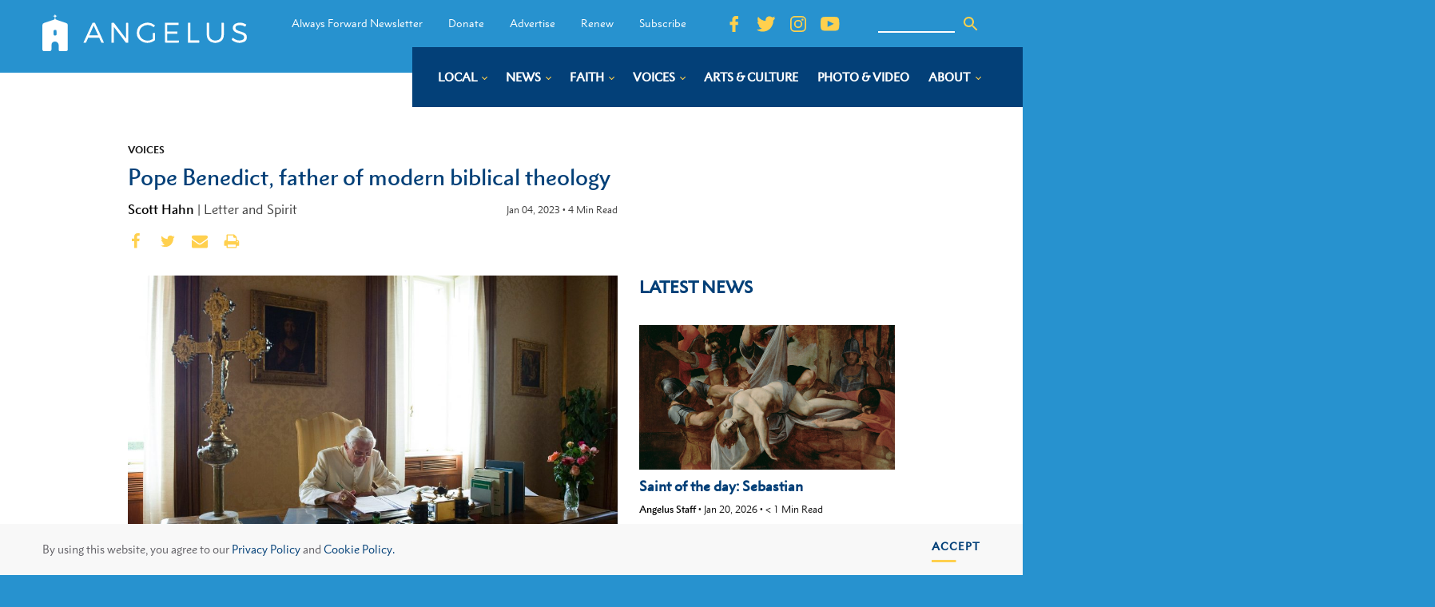

--- FILE ---
content_type: text/html; charset=UTF-8
request_url: https://angelusnews.com/voices/benedict-biblical-scholar/
body_size: 30320
content:
<!DOCTYPE html>
<html dir="ltr" lang="en-US" prefix="og: https://ogp.me/ns#" >
<head>
<meta charset="UTF-8">
<script>
var gform;gform||(document.addEventListener("gform_main_scripts_loaded",function(){gform.scriptsLoaded=!0}),window.addEventListener("DOMContentLoaded",function(){gform.domLoaded=!0}),gform={domLoaded:!1,scriptsLoaded:!1,initializeOnLoaded:function(o){gform.domLoaded&&gform.scriptsLoaded?o():!gform.domLoaded&&gform.scriptsLoaded?window.addEventListener("DOMContentLoaded",o):document.addEventListener("gform_main_scripts_loaded",o)},hooks:{action:{},filter:{}},addAction:function(o,n,r,t){gform.addHook("action",o,n,r,t)},addFilter:function(o,n,r,t){gform.addHook("filter",o,n,r,t)},doAction:function(o){gform.doHook("action",o,arguments)},applyFilters:function(o){return gform.doHook("filter",o,arguments)},removeAction:function(o,n){gform.removeHook("action",o,n)},removeFilter:function(o,n,r){gform.removeHook("filter",o,n,r)},addHook:function(o,n,r,t,i){null==gform.hooks[o][n]&&(gform.hooks[o][n]=[]);var e=gform.hooks[o][n];null==i&&(i=n+"_"+e.length),gform.hooks[o][n].push({tag:i,callable:r,priority:t=null==t?10:t})},doHook:function(n,o,r){var t;if(r=Array.prototype.slice.call(r,1),null!=gform.hooks[n][o]&&((o=gform.hooks[n][o]).sort(function(o,n){return o.priority-n.priority}),o.forEach(function(o){"function"!=typeof(t=o.callable)&&(t=window[t]),"action"==n?t.apply(null,r):r[0]=t.apply(null,r)})),"filter"==n)return r[0]},removeHook:function(o,n,t,i){var r;null!=gform.hooks[o][n]&&(r=(r=gform.hooks[o][n]).filter(function(o,n,r){return!!(null!=i&&i!=o.tag||null!=t&&t!=o.priority)}),gform.hooks[o][n]=r)}});
</script>

<meta name="viewport" content="width=device-width, initial-scale=1.0">
<!-- WP_HEAD() START -->
<link rel="preload" as="style" href="https://fonts.googleapis.com/css?family=Open+Sans:100,200,300,400,500,600,700,800,900|Source+Sans+Pro:100,200,300,400,500,600,700,800,900" >
<link rel="stylesheet" href="https://fonts.googleapis.com/css?family=Open+Sans:100,200,300,400,500,600,700,800,900|Source+Sans+Pro:100,200,300,400,500,600,700,800,900">

		<!-- All in One SEO Pro 4.7.2 - aioseo.com -->
		<meta name="description" content="It’s likely that no pope since Peter could match Benedict’s knowledge of rabbinic literature." />
		<meta name="robots" content="max-image-preview:large" />
		<link rel="canonical" href="https://angelusnews.com/voices/benedict-biblical-scholar/" />
		<meta name="generator" content="All in One SEO Pro (AIOSEO) 4.7.2" />
		<meta property="og:locale" content="en_US" />
		<meta property="og:site_name" content="Angelus News - Multimedia Catholic News" />
		<meta property="og:type" content="article" />
		<meta property="og:title" content="Pope Benedict, father of modern biblical theology" />
		<meta property="og:description" content="It’s likely that no pope since Peter could match Benedict’s knowledge of rabbinic literature." />
		<meta property="og:url" content="https://angelusnews.com/voices/benedict-biblical-scholar/" />
		<meta property="og:image" content="https://angelusnews.com/wp-content/uploads/2023/01/20221229T1230-OBIT-BENEDICT-1753625-1024x683.jpeg" />
		<meta property="og:image:secure_url" content="https://angelusnews.com/wp-content/uploads/2023/01/20221229T1230-OBIT-BENEDICT-1753625-1024x683.jpeg" />
		<meta property="og:image:width" content="1024" />
		<meta property="og:image:height" content="683" />
		<meta property="article:published_time" content="2023-01-04T08:01:45+00:00" />
		<meta property="article:modified_time" content="2023-01-04T01:59:43+00:00" />
		<meta property="article:publisher" content="https://www.facebook.com/AngelusNews/" />
		<meta name="twitter:card" content="summary_large_image" />
		<meta name="twitter:site" content="@AngelusNews" />
		<meta name="twitter:title" content="Pope Benedict, father of modern biblical theology" />
		<meta name="twitter:description" content="It’s likely that no pope since Peter could match Benedict’s knowledge of rabbinic literature." />
		<meta name="twitter:creator" content="@AngelusNews" />
		<meta name="twitter:image" content="https://angelusnews.com/wp-content/uploads/2023/01/20221229T1230-OBIT-BENEDICT-1753625-1024x683.jpeg" />
		<meta name="twitter:label1" content="Written by" />
		<meta name="twitter:data1" content="Scott Hahn" />
		<meta name="twitter:label2" content="Est. reading time" />
		<meta name="twitter:data2" content="5 minutes" />
		<script type="application/ld+json" class="aioseo-schema">
			{"@context":"https:\/\/schema.org","@graph":[{"@type":"Article","@id":"https:\/\/angelusnews.com\/voices\/benedict-biblical-scholar\/#article","name":"Pope Benedict XVI, the father of modern biblical theology","headline":"Pope Benedict, father of modern biblical theology","author":{"@id":"https:\/\/angelusnews.com\/author\/scott-hahn\/#author"},"publisher":{"@id":"https:\/\/angelusnews.com\/#organization"},"image":{"@type":"ImageObject","url":"https:\/\/angelusnews.com\/wp-content\/uploads\/2023\/01\/20221229T1230-OBIT-BENEDICT-1753625-scaled.jpeg","width":2560,"height":1706,"caption":"Pope Benedict XVI is pictured at his desk in the papal residence at Castel Gandolfo, Italy, in this 2010 photo. (CNS\/Vatican Media)"},"datePublished":"2023-01-04T00:01:45-08:00","dateModified":"2023-01-03T17:59:43-08:00","inLanguage":"en-US","mainEntityOfPage":{"@id":"https:\/\/angelusnews.com\/voices\/benedict-biblical-scholar\/#webpage"},"isPartOf":{"@id":"https:\/\/angelusnews.com\/voices\/benedict-biblical-scholar\/#webpage"},"articleSection":"Voices, Pope Benedict XVI, Scott Hahn"},{"@type":"BreadcrumbList","@id":"https:\/\/angelusnews.com\/voices\/benedict-biblical-scholar\/#breadcrumblist","itemListElement":[{"@type":"ListItem","@id":"https:\/\/angelusnews.com\/#listItem","position":1,"name":"Home","item":"https:\/\/angelusnews.com\/","nextItem":"https:\/\/angelusnews.com\/voices\/#listItem"},{"@type":"ListItem","@id":"https:\/\/angelusnews.com\/voices\/#listItem","position":2,"name":"Voices","item":"https:\/\/angelusnews.com\/voices\/","nextItem":"https:\/\/angelusnews.com\/voices\/benedict-biblical-scholar\/#listItem","previousItem":"https:\/\/angelusnews.com\/#listItem"},{"@type":"ListItem","@id":"https:\/\/angelusnews.com\/voices\/benedict-biblical-scholar\/#listItem","position":3,"name":"Pope Benedict, father of modern biblical theology","previousItem":"https:\/\/angelusnews.com\/voices\/#listItem"}]},{"@type":"Organization","@id":"https:\/\/angelusnews.com\/#organization","name":"Angelus News","description":"Multimedia Catholic News","url":"https:\/\/angelusnews.com\/","telephone":"+12136377360","logo":{"@type":"ImageObject","url":"https:\/\/angelusnews.com\/wp-content\/uploads\/2020\/09\/Angelus_Logo-scaled.png","@id":"https:\/\/angelusnews.com\/voices\/benedict-biblical-scholar\/#organizationLogo","width":2560,"height":2560,"caption":"Angelus Logo"},"image":{"@id":"https:\/\/angelusnews.com\/voices\/benedict-biblical-scholar\/#organizationLogo"},"sameAs":["https:\/\/www.facebook.com\/AngelusNews\/","https:\/\/twitter.com\/AngelusNews"]},{"@type":"Person","@id":"https:\/\/angelusnews.com\/author\/scott-hahn\/#author","url":"https:\/\/angelusnews.com\/author\/scott-hahn\/","name":"Scott Hahn","image":{"@type":"ImageObject","url":"https:\/\/secure.gravatar.com\/avatar\/c4ec5c3f474a866cdbc33af9cac4762e?s=96&d=mm&r=g"}},{"@type":"WebPage","@id":"https:\/\/angelusnews.com\/voices\/benedict-biblical-scholar\/#webpage","url":"https:\/\/angelusnews.com\/voices\/benedict-biblical-scholar\/","name":"Pope Benedict XVI, the father of modern biblical theology","description":"It\u2019s likely that no pope since Peter could match Benedict\u2019s knowledge of rabbinic literature.","inLanguage":"en-US","isPartOf":{"@id":"https:\/\/angelusnews.com\/#website"},"breadcrumb":{"@id":"https:\/\/angelusnews.com\/voices\/benedict-biblical-scholar\/#breadcrumblist"},"author":{"@id":"https:\/\/angelusnews.com\/author\/scott-hahn\/#author"},"creator":{"@id":"https:\/\/angelusnews.com\/author\/scott-hahn\/#author"},"image":{"@type":"ImageObject","url":"https:\/\/angelusnews.com\/wp-content\/uploads\/2023\/01\/20221229T1230-OBIT-BENEDICT-1753625-scaled.jpeg","@id":"https:\/\/angelusnews.com\/voices\/benedict-biblical-scholar\/#mainImage","width":2560,"height":1706,"caption":"Pope Benedict XVI is pictured at his desk in the papal residence at Castel Gandolfo, Italy, in this 2010 photo. (CNS\/Vatican Media)"},"primaryImageOfPage":{"@id":"https:\/\/angelusnews.com\/voices\/benedict-biblical-scholar\/#mainImage"},"datePublished":"2023-01-04T00:01:45-08:00","dateModified":"2023-01-03T17:59:43-08:00"},{"@type":"WebSite","@id":"https:\/\/angelusnews.com\/#website","url":"https:\/\/angelusnews.com\/","name":"Angelus News","alternateName":"Angelus","description":"Multimedia Catholic News","inLanguage":"en-US","publisher":{"@id":"https:\/\/angelusnews.com\/#organization"}}]}
		</script>
		<!-- All in One SEO Pro -->

<title>Pope Benedict XVI, the father of modern biblical theology</title>
<link rel="alternate" type="application/rss+xml" title="Angelus News &raquo; Feed" href="https://angelusnews.com/feed/" />
<link rel="alternate" type="application/rss+xml" title="Angelus News &raquo; Comments Feed" href="https://angelusnews.com/comments/feed/" />
<link rel="alternate" type="text/calendar" title="Angelus News &raquo; iCal Feed" href="https://angelusnews.com/events-calendar/?ical=1" />
<!-- angelusnews.com is managing ads with Advanced Ads – https://wpadvancedads.com/ --><script id="angel-ready">
			window.advanced_ads_ready=function(e,a){a=a||"complete";var d=function(e){return"interactive"===a?"loading"!==e:"complete"===e};d(document.readyState)?e():document.addEventListener("readystatechange",(function(a){d(a.target.readyState)&&e()}),{once:"interactive"===a})},window.advanced_ads_ready_queue=window.advanced_ads_ready_queue||[];		</script>
		<link rel='stylesheet' id='tribe-events-pro-mini-calendar-block-styles-css' href='https://angelusnews.com/wp-content/plugins/events-calendar-pro/src/resources/css/tribe-events-pro-mini-calendar-block.min.css?ver=7.0.3' media='all' />
<style id='wp-block-library-inline-css'>
:root{--wp-admin-theme-color:#007cba;--wp-admin-theme-color--rgb:0,124,186;--wp-admin-theme-color-darker-10:#006ba1;--wp-admin-theme-color-darker-10--rgb:0,107,161;--wp-admin-theme-color-darker-20:#005a87;--wp-admin-theme-color-darker-20--rgb:0,90,135;--wp-admin-border-width-focus:2px;--wp-block-synced-color:#7a00df;--wp-block-synced-color--rgb:122,0,223;--wp-bound-block-color:var(--wp-block-synced-color)}@media (min-resolution:192dpi){:root{--wp-admin-border-width-focus:1.5px}}.wp-element-button{cursor:pointer}:root{--wp--preset--font-size--normal:16px;--wp--preset--font-size--huge:42px}:root .has-very-light-gray-background-color{background-color:#eee}:root .has-very-dark-gray-background-color{background-color:#313131}:root .has-very-light-gray-color{color:#eee}:root .has-very-dark-gray-color{color:#313131}:root .has-vivid-green-cyan-to-vivid-cyan-blue-gradient-background{background:linear-gradient(135deg,#00d084,#0693e3)}:root .has-purple-crush-gradient-background{background:linear-gradient(135deg,#34e2e4,#4721fb 50%,#ab1dfe)}:root .has-hazy-dawn-gradient-background{background:linear-gradient(135deg,#faaca8,#dad0ec)}:root .has-subdued-olive-gradient-background{background:linear-gradient(135deg,#fafae1,#67a671)}:root .has-atomic-cream-gradient-background{background:linear-gradient(135deg,#fdd79a,#004a59)}:root .has-nightshade-gradient-background{background:linear-gradient(135deg,#330968,#31cdcf)}:root .has-midnight-gradient-background{background:linear-gradient(135deg,#020381,#2874fc)}.has-regular-font-size{font-size:1em}.has-larger-font-size{font-size:2.625em}.has-normal-font-size{font-size:var(--wp--preset--font-size--normal)}.has-huge-font-size{font-size:var(--wp--preset--font-size--huge)}.has-text-align-center{text-align:center}.has-text-align-left{text-align:left}.has-text-align-right{text-align:right}#end-resizable-editor-section{display:none}.aligncenter{clear:both}.items-justified-left{justify-content:flex-start}.items-justified-center{justify-content:center}.items-justified-right{justify-content:flex-end}.items-justified-space-between{justify-content:space-between}.screen-reader-text{border:0;clip:rect(1px,1px,1px,1px);clip-path:inset(50%);height:1px;margin:-1px;overflow:hidden;padding:0;position:absolute;width:1px;word-wrap:normal!important}.screen-reader-text:focus{background-color:#ddd;clip:auto!important;clip-path:none;color:#444;display:block;font-size:1em;height:auto;left:5px;line-height:normal;padding:15px 23px 14px;text-decoration:none;top:5px;width:auto;z-index:100000}html :where(.has-border-color){border-style:solid}html :where([style*=border-top-color]){border-top-style:solid}html :where([style*=border-right-color]){border-right-style:solid}html :where([style*=border-bottom-color]){border-bottom-style:solid}html :where([style*=border-left-color]){border-left-style:solid}html :where([style*=border-width]){border-style:solid}html :where([style*=border-top-width]){border-top-style:solid}html :where([style*=border-right-width]){border-right-style:solid}html :where([style*=border-bottom-width]){border-bottom-style:solid}html :where([style*=border-left-width]){border-left-style:solid}html :where(img[class*=wp-image-]){height:auto;max-width:100%}:where(figure){margin:0 0 1em}html :where(.is-position-sticky){--wp-admin--admin-bar--position-offset:var(--wp-admin--admin-bar--height,0px)}@media screen and (max-width:600px){html :where(.is-position-sticky){--wp-admin--admin-bar--position-offset:0px}}
</style>
<style id='classic-theme-styles-inline-css'>
/*! This file is auto-generated */
.wp-block-button__link{color:#fff;background-color:#32373c;border-radius:9999px;box-shadow:none;text-decoration:none;padding:calc(.667em + 2px) calc(1.333em + 2px);font-size:1.125em}.wp-block-file__button{background:#32373c;color:#fff;text-decoration:none}
</style>
<style id='global-styles-inline-css'>
:root{--wp--preset--aspect-ratio--square: 1;--wp--preset--aspect-ratio--4-3: 4/3;--wp--preset--aspect-ratio--3-4: 3/4;--wp--preset--aspect-ratio--3-2: 3/2;--wp--preset--aspect-ratio--2-3: 2/3;--wp--preset--aspect-ratio--16-9: 16/9;--wp--preset--aspect-ratio--9-16: 9/16;--wp--preset--color--black: #000000;--wp--preset--color--cyan-bluish-gray: #abb8c3;--wp--preset--color--white: #ffffff;--wp--preset--color--pale-pink: #f78da7;--wp--preset--color--vivid-red: #cf2e2e;--wp--preset--color--luminous-vivid-orange: #ff6900;--wp--preset--color--luminous-vivid-amber: #fcb900;--wp--preset--color--light-green-cyan: #7bdcb5;--wp--preset--color--vivid-green-cyan: #00d084;--wp--preset--color--pale-cyan-blue: #8ed1fc;--wp--preset--color--vivid-cyan-blue: #0693e3;--wp--preset--color--vivid-purple: #9b51e0;--wp--preset--color--base: #ffffff;--wp--preset--color--contrast: #000000;--wp--preset--color--primary: #9DFF20;--wp--preset--color--secondary: #345C00;--wp--preset--color--tertiary: #F6F6F6;--wp--preset--gradient--vivid-cyan-blue-to-vivid-purple: linear-gradient(135deg,rgba(6,147,227,1) 0%,rgb(155,81,224) 100%);--wp--preset--gradient--light-green-cyan-to-vivid-green-cyan: linear-gradient(135deg,rgb(122,220,180) 0%,rgb(0,208,130) 100%);--wp--preset--gradient--luminous-vivid-amber-to-luminous-vivid-orange: linear-gradient(135deg,rgba(252,185,0,1) 0%,rgba(255,105,0,1) 100%);--wp--preset--gradient--luminous-vivid-orange-to-vivid-red: linear-gradient(135deg,rgba(255,105,0,1) 0%,rgb(207,46,46) 100%);--wp--preset--gradient--very-light-gray-to-cyan-bluish-gray: linear-gradient(135deg,rgb(238,238,238) 0%,rgb(169,184,195) 100%);--wp--preset--gradient--cool-to-warm-spectrum: linear-gradient(135deg,rgb(74,234,220) 0%,rgb(151,120,209) 20%,rgb(207,42,186) 40%,rgb(238,44,130) 60%,rgb(251,105,98) 80%,rgb(254,248,76) 100%);--wp--preset--gradient--blush-light-purple: linear-gradient(135deg,rgb(255,206,236) 0%,rgb(152,150,240) 100%);--wp--preset--gradient--blush-bordeaux: linear-gradient(135deg,rgb(254,205,165) 0%,rgb(254,45,45) 50%,rgb(107,0,62) 100%);--wp--preset--gradient--luminous-dusk: linear-gradient(135deg,rgb(255,203,112) 0%,rgb(199,81,192) 50%,rgb(65,88,208) 100%);--wp--preset--gradient--pale-ocean: linear-gradient(135deg,rgb(255,245,203) 0%,rgb(182,227,212) 50%,rgb(51,167,181) 100%);--wp--preset--gradient--electric-grass: linear-gradient(135deg,rgb(202,248,128) 0%,rgb(113,206,126) 100%);--wp--preset--gradient--midnight: linear-gradient(135deg,rgb(2,3,129) 0%,rgb(40,116,252) 100%);--wp--preset--font-size--small: clamp(0.875rem, 0.875rem + ((1vw - 0.2rem) * 0.227), 1rem);--wp--preset--font-size--medium: clamp(1rem, 1rem + ((1vw - 0.2rem) * 0.227), 1.125rem);--wp--preset--font-size--large: clamp(1.75rem, 1.75rem + ((1vw - 0.2rem) * 0.227), 1.875rem);--wp--preset--font-size--x-large: 2.25rem;--wp--preset--font-size--xx-large: clamp(6.1rem, 6.1rem + ((1vw - 0.2rem) * 7.091), 10rem);--wp--preset--font-family--dm-sans: "DM Sans", sans-serif;--wp--preset--font-family--ibm-plex-mono: 'IBM Plex Mono', monospace;--wp--preset--font-family--inter: "Inter", sans-serif;--wp--preset--font-family--system-font: -apple-system,BlinkMacSystemFont,"Segoe UI",Roboto,Oxygen-Sans,Ubuntu,Cantarell,"Helvetica Neue",sans-serif;--wp--preset--font-family--source-serif-pro: "Source Serif Pro", serif;--wp--preset--spacing--20: 0.44rem;--wp--preset--spacing--30: clamp(1.5rem, 5vw, 2rem);--wp--preset--spacing--40: clamp(1.8rem, 1.8rem + ((1vw - 0.48rem) * 2.885), 3rem);--wp--preset--spacing--50: clamp(2.5rem, 8vw, 4.5rem);--wp--preset--spacing--60: clamp(3.75rem, 10vw, 7rem);--wp--preset--spacing--70: clamp(5rem, 5.25rem + ((1vw - 0.48rem) * 9.096), 8rem);--wp--preset--spacing--80: clamp(7rem, 14vw, 11rem);--wp--preset--shadow--natural: 6px 6px 9px rgba(0, 0, 0, 0.2);--wp--preset--shadow--deep: 12px 12px 50px rgba(0, 0, 0, 0.4);--wp--preset--shadow--sharp: 6px 6px 0px rgba(0, 0, 0, 0.2);--wp--preset--shadow--outlined: 6px 6px 0px -3px rgba(255, 255, 255, 1), 6px 6px rgba(0, 0, 0, 1);--wp--preset--shadow--crisp: 6px 6px 0px rgba(0, 0, 0, 1);}:root :where(.is-layout-flow) > :first-child{margin-block-start: 0;}:root :where(.is-layout-flow) > :last-child{margin-block-end: 0;}:root :where(.is-layout-flow) > *{margin-block-start: 1.5rem;margin-block-end: 0;}:root :where(.is-layout-constrained) > :first-child{margin-block-start: 0;}:root :where(.is-layout-constrained) > :last-child{margin-block-end: 0;}:root :where(.is-layout-constrained) > *{margin-block-start: 1.5rem;margin-block-end: 0;}:root :where(.is-layout-flex){gap: 1.5rem;}:root :where(.is-layout-grid){gap: 1.5rem;}body .is-layout-flex{display: flex;}.is-layout-flex{flex-wrap: wrap;align-items: center;}.is-layout-flex > :is(*, div){margin: 0;}body .is-layout-grid{display: grid;}.is-layout-grid > :is(*, div){margin: 0;}.has-black-color{color: var(--wp--preset--color--black) !important;}.has-cyan-bluish-gray-color{color: var(--wp--preset--color--cyan-bluish-gray) !important;}.has-white-color{color: var(--wp--preset--color--white) !important;}.has-pale-pink-color{color: var(--wp--preset--color--pale-pink) !important;}.has-vivid-red-color{color: var(--wp--preset--color--vivid-red) !important;}.has-luminous-vivid-orange-color{color: var(--wp--preset--color--luminous-vivid-orange) !important;}.has-luminous-vivid-amber-color{color: var(--wp--preset--color--luminous-vivid-amber) !important;}.has-light-green-cyan-color{color: var(--wp--preset--color--light-green-cyan) !important;}.has-vivid-green-cyan-color{color: var(--wp--preset--color--vivid-green-cyan) !important;}.has-pale-cyan-blue-color{color: var(--wp--preset--color--pale-cyan-blue) !important;}.has-vivid-cyan-blue-color{color: var(--wp--preset--color--vivid-cyan-blue) !important;}.has-vivid-purple-color{color: var(--wp--preset--color--vivid-purple) !important;}.has-black-background-color{background-color: var(--wp--preset--color--black) !important;}.has-cyan-bluish-gray-background-color{background-color: var(--wp--preset--color--cyan-bluish-gray) !important;}.has-white-background-color{background-color: var(--wp--preset--color--white) !important;}.has-pale-pink-background-color{background-color: var(--wp--preset--color--pale-pink) !important;}.has-vivid-red-background-color{background-color: var(--wp--preset--color--vivid-red) !important;}.has-luminous-vivid-orange-background-color{background-color: var(--wp--preset--color--luminous-vivid-orange) !important;}.has-luminous-vivid-amber-background-color{background-color: var(--wp--preset--color--luminous-vivid-amber) !important;}.has-light-green-cyan-background-color{background-color: var(--wp--preset--color--light-green-cyan) !important;}.has-vivid-green-cyan-background-color{background-color: var(--wp--preset--color--vivid-green-cyan) !important;}.has-pale-cyan-blue-background-color{background-color: var(--wp--preset--color--pale-cyan-blue) !important;}.has-vivid-cyan-blue-background-color{background-color: var(--wp--preset--color--vivid-cyan-blue) !important;}.has-vivid-purple-background-color{background-color: var(--wp--preset--color--vivid-purple) !important;}.has-black-border-color{border-color: var(--wp--preset--color--black) !important;}.has-cyan-bluish-gray-border-color{border-color: var(--wp--preset--color--cyan-bluish-gray) !important;}.has-white-border-color{border-color: var(--wp--preset--color--white) !important;}.has-pale-pink-border-color{border-color: var(--wp--preset--color--pale-pink) !important;}.has-vivid-red-border-color{border-color: var(--wp--preset--color--vivid-red) !important;}.has-luminous-vivid-orange-border-color{border-color: var(--wp--preset--color--luminous-vivid-orange) !important;}.has-luminous-vivid-amber-border-color{border-color: var(--wp--preset--color--luminous-vivid-amber) !important;}.has-light-green-cyan-border-color{border-color: var(--wp--preset--color--light-green-cyan) !important;}.has-vivid-green-cyan-border-color{border-color: var(--wp--preset--color--vivid-green-cyan) !important;}.has-pale-cyan-blue-border-color{border-color: var(--wp--preset--color--pale-cyan-blue) !important;}.has-vivid-cyan-blue-border-color{border-color: var(--wp--preset--color--vivid-cyan-blue) !important;}.has-vivid-purple-border-color{border-color: var(--wp--preset--color--vivid-purple) !important;}.has-vivid-cyan-blue-to-vivid-purple-gradient-background{background: var(--wp--preset--gradient--vivid-cyan-blue-to-vivid-purple) !important;}.has-light-green-cyan-to-vivid-green-cyan-gradient-background{background: var(--wp--preset--gradient--light-green-cyan-to-vivid-green-cyan) !important;}.has-luminous-vivid-amber-to-luminous-vivid-orange-gradient-background{background: var(--wp--preset--gradient--luminous-vivid-amber-to-luminous-vivid-orange) !important;}.has-luminous-vivid-orange-to-vivid-red-gradient-background{background: var(--wp--preset--gradient--luminous-vivid-orange-to-vivid-red) !important;}.has-very-light-gray-to-cyan-bluish-gray-gradient-background{background: var(--wp--preset--gradient--very-light-gray-to-cyan-bluish-gray) !important;}.has-cool-to-warm-spectrum-gradient-background{background: var(--wp--preset--gradient--cool-to-warm-spectrum) !important;}.has-blush-light-purple-gradient-background{background: var(--wp--preset--gradient--blush-light-purple) !important;}.has-blush-bordeaux-gradient-background{background: var(--wp--preset--gradient--blush-bordeaux) !important;}.has-luminous-dusk-gradient-background{background: var(--wp--preset--gradient--luminous-dusk) !important;}.has-pale-ocean-gradient-background{background: var(--wp--preset--gradient--pale-ocean) !important;}.has-electric-grass-gradient-background{background: var(--wp--preset--gradient--electric-grass) !important;}.has-midnight-gradient-background{background: var(--wp--preset--gradient--midnight) !important;}.has-small-font-size{font-size: var(--wp--preset--font-size--small) !important;}.has-medium-font-size{font-size: var(--wp--preset--font-size--medium) !important;}.has-large-font-size{font-size: var(--wp--preset--font-size--large) !important;}.has-x-large-font-size{font-size: var(--wp--preset--font-size--x-large) !important;}
</style>
<link rel='stylesheet' id='bcct_style-css' href='https://angelusnews.com/wp-content/plugins/better-click-to-tweet/assets/css/styles.css?ver=3.0' media='all' />
<link rel='stylesheet' id='beardbalm/main.ts-css' href='https://angelusnews.com/wp-content/plugins/nitrogen/assets/dist/assets/main.78190db5.css?ver=6.6.2' media='all' />
<link rel='stylesheet' id='oxygen-css' href='https://angelusnews.com/wp-content/plugins/oxygen/component-framework/oxygen.css?ver=4.3' media='all' />
<script type="module" src="https://angelusnews.com/wp-content/plugins/nitrogen/assets/dist/assets/main.f45c0f1c.js?ver=1" id="module/beardbalm/main.ts-js"></script>
<script src="https://angelusnews.com/wp-includes/js/jquery/jquery.min.js?ver=3.7.1" id="jquery-core-js"></script>
<link rel="https://api.w.org/" href="https://angelusnews.com/wp-json/" /><link rel="alternate" title="JSON" type="application/json" href="https://angelusnews.com/wp-json/wp/v2/posts/122289" /><link rel="EditURI" type="application/rsd+xml" title="RSD" href="https://angelusnews.com/xmlrpc.php?rsd" />
<meta name="generator" content="WordPress 6.6.2" />
<link rel='shortlink' href='https://angelusnews.com/?p=122289' />
<link rel="alternate" title="oEmbed (JSON)" type="application/json+oembed" href="https://angelusnews.com/wp-json/oembed/1.0/embed?url=https%3A%2F%2Fangelusnews.com%2Fvoices%2Fbenedict-biblical-scholar%2F" />
<link rel="alternate" title="oEmbed (XML)" type="text/xml+oembed" href="https://angelusnews.com/wp-json/oembed/1.0/embed?url=https%3A%2F%2Fangelusnews.com%2Fvoices%2Fbenedict-biblical-scholar%2F&#038;format=xml" />

<link rel="stylesheet" type="text/css" href="//cdnjs.cloudflare.com/ajax/libs/cookieconsent2/3.1.0/cookieconsent.min.css" />
  <script src="//cdnjs.cloudflare.com/ajax/libs/cookieconsent2/3.1.0/cookieconsent.min.js"></script>
  <script>
  window.addEventListener("load", function(){
  window.cookieconsent.initialise({
    "palette": {
      "popup": {
        "background": "#F8F8F8",
        "text": "#636267"
      },
      "button": {
        "background": "#9A6D32",
        "text": "#ffffff",
      }
    },
    "showLink": false,
    "content": {
      "message": "By using this website, you agree to our <a href=\"https://angelusnews.com/privacy-policy/\" target=\"_blank\">Privacy Policy</a> and <a href=\"https://angelusnews.com/cookie-policy/\" target=\"_blank\">Cookie Policy.</a>",
      "dismiss": "Accept"
    }
  })});
  </script><meta name="cronrate" content=""/><meta name="tec-api-version" content="v1"><meta name="tec-api-origin" content="https://angelusnews.com"><link rel="alternate" href="https://angelusnews.com/wp-json/tribe/events/v1/" />
<!-- Global site tag (gtag.js) - Google Analytics -->
<script async src="https://www.googletagmanager.com/gtag/js?id=UA-49484207-1"></script>
<script>
  window.dataLayer = window.dataLayer || [];
  function gtag(){dataLayer.push(arguments);}
  gtag('js', new Date());

  gtag('config', 'UA-49484207-1');
</script>
<style type="text/css">

@import url("https://fast.fonts.net/t/1.css?apiType=css&projectid=231e9212-86c6-4e2b-9ce3-b90af73f3bc7");
    @font-face{
        font-family:"Electra LT W01 Regular";
        src:url("/Fonts/ad23e8ea-1700-49f6-a88a-5986f18d751a.woff2") format("woff2"),url("/Fonts/d6007f62-efda-45fe-8db8-a3ec5b2ea83f.woff") format("woff");
    }
    @font-face{
        font-family:"Electra LT W01 Bold";
        src:url("/Fonts/14d09800-0287-4029-a16e-06ef1be45b44.woff2") format("woff2"),url("/Fonts/0d50965f-0a17-4888-83b1-1d01986f3ebd.woff") format("woff");
    }
    @font-face{
        font-family:"Electra LT W01 Display";
        src:url("/Fonts/46ddaa3a-bce8-4eee-9aee-c9118a6ee027.woff2") format("woff2"),url("/Fonts/79b5fdb7-61b0-4182-a028-2cc36f481650.woff") format("woff");
    }
    @font-face{
        font-family:"Metro Nova W01 Light";
        src:url("/Fonts/cb95722b-c43c-4d13-82de-96551794176e.woff2") format("woff2"),url("/Fonts/4dc3217d-f0fd-4c69-8e25-780e1dce8708.woff") format("woff");
    }
    @font-face{
        font-family:"Metro Nova W01SC Light1151130";
        src:url("/Fonts/755b90a8-43b2-4781-b1f7-4f385d8d2984.woff2") format("woff2"),url("/Fonts/cd2d6250-62b7-4bc8-b884-69422d57a7ef.woff") format("woff");
    }
    @font-face{
        font-family:"MetroNovaW01-LightItali";
        src:url("/Fonts/f1745226-2fea-4d4b-a1d6-63e59be4777a.woff2") format("woff2"),url("/Fonts/406f8dc9-748b-418f-9854-665f5907f8f8.woff") format("woff");
    }
    @font-face{
        font-family:"Metro Nova W01 Regular";
        src:url("/Fonts/90eecb9f-f7d0-4d66-b706-dcb81fac868a.woff2") format("woff2"),url("/Fonts/42b33c87-5018-4ce5-9e1e-566624c6c7a3.woff") format("woff");
    }
    @font-face{
        font-family:"Metro Nova W01SC Medium1151142";
        src:url("/Fonts/94057282-34a6-4f38-94bd-db002e978e4e.woff2") format("woff2"),url("/Fonts/e7083349-3afd-4233-a3d3-ac7c6cc44058.woff") format("woff");
    }
    @font-face{
        font-family:"Metro Nova W01 Bold";
        src:url("/Fonts/5b424433-17f6-4b14-adfa-e878498425b8.woff2") format("woff2"),url("/Fonts/1348d77c-269d-45be-9e15-e75b8b583b59.woff") format("woff");
    }

</style><style id='wp-fonts-local'>
@font-face{font-family:"DM Sans";font-style:normal;font-weight:400;font-display:fallback;src:url('https://angelusnews.com/wp-content/themes/oxygen-is-not-a-theme/assets/fonts/dm-sans/DMSans-Regular.woff2') format('woff2');font-stretch:normal;}
@font-face{font-family:"DM Sans";font-style:italic;font-weight:400;font-display:fallback;src:url('https://angelusnews.com/wp-content/themes/oxygen-is-not-a-theme/assets/fonts/dm-sans/DMSans-Regular-Italic.woff2') format('woff2');font-stretch:normal;}
@font-face{font-family:"DM Sans";font-style:normal;font-weight:700;font-display:fallback;src:url('https://angelusnews.com/wp-content/themes/oxygen-is-not-a-theme/assets/fonts/dm-sans/DMSans-Bold.woff2') format('woff2');font-stretch:normal;}
@font-face{font-family:"DM Sans";font-style:italic;font-weight:700;font-display:fallback;src:url('https://angelusnews.com/wp-content/themes/oxygen-is-not-a-theme/assets/fonts/dm-sans/DMSans-Bold-Italic.woff2') format('woff2');font-stretch:normal;}
@font-face{font-family:"IBM Plex Mono";font-style:normal;font-weight:300;font-display:block;src:url('https://angelusnews.com/wp-content/themes/oxygen-is-not-a-theme/assets/fonts/ibm-plex-mono/IBMPlexMono-Light.woff2') format('woff2');font-stretch:normal;}
@font-face{font-family:"IBM Plex Mono";font-style:normal;font-weight:400;font-display:block;src:url('https://angelusnews.com/wp-content/themes/oxygen-is-not-a-theme/assets/fonts/ibm-plex-mono/IBMPlexMono-Regular.woff2') format('woff2');font-stretch:normal;}
@font-face{font-family:"IBM Plex Mono";font-style:italic;font-weight:400;font-display:block;src:url('https://angelusnews.com/wp-content/themes/oxygen-is-not-a-theme/assets/fonts/ibm-plex-mono/IBMPlexMono-Italic.woff2') format('woff2');font-stretch:normal;}
@font-face{font-family:"IBM Plex Mono";font-style:normal;font-weight:700;font-display:block;src:url('https://angelusnews.com/wp-content/themes/oxygen-is-not-a-theme/assets/fonts/ibm-plex-mono/IBMPlexMono-Bold.woff2') format('woff2');font-stretch:normal;}
@font-face{font-family:Inter;font-style:normal;font-weight:200 900;font-display:fallback;src:url('https://angelusnews.com/wp-content/themes/oxygen-is-not-a-theme/assets/fonts/inter/Inter-VariableFont_slnt,wght.ttf') format('truetype');font-stretch:normal;}
@font-face{font-family:"Source Serif Pro";font-style:normal;font-weight:200 900;font-display:fallback;src:url('https://angelusnews.com/wp-content/themes/oxygen-is-not-a-theme/assets/fonts/source-serif-pro/SourceSerif4Variable-Roman.ttf.woff2') format('woff2');font-stretch:normal;}
@font-face{font-family:"Source Serif Pro";font-style:italic;font-weight:200 900;font-display:fallback;src:url('https://angelusnews.com/wp-content/themes/oxygen-is-not-a-theme/assets/fonts/source-serif-pro/SourceSerif4Variable-Italic.ttf.woff2') format('woff2');font-stretch:normal;}
</style>
<link rel="icon" href="https://angelusnews.com/wp-content/uploads/2019/06/AN-Favicon-150x150.png" sizes="32x32" />
<link rel="icon" href="https://angelusnews.com/wp-content/uploads/2019/06/AN-Favicon-200x200.png" sizes="192x192" />
<link rel="apple-touch-icon" href="https://angelusnews.com/wp-content/uploads/2019/06/AN-Favicon-200x200.png" />
<meta name="msapplication-TileImage" content="https://angelusnews.com/wp-content/uploads/2019/06/AN-Favicon-300x300.png" />
<link rel='stylesheet' id='oxygen-cache-98-css' href='//angelusnews.com/wp-content/uploads/oxygen/css/98.css?cache=1727365484&#038;ver=6.6.2' media='all' />
<link rel='stylesheet' id='oxygen-cache-132-css' href='//angelusnews.com/wp-content/uploads/oxygen/css/132.css?cache=1727365483&#038;ver=6.6.2' media='all' />
<link rel='stylesheet' id='oxygen-universal-styles-css' href='//angelusnews.com/wp-content/uploads/oxygen/css/universal.css?cache=1744137301&#038;ver=6.6.2' media='all' />
<!-- END OF WP_HEAD() -->
</head>
<body class="post-template-default single single-post postid-122289 single-format-standard wp-embed-responsive voices oxygen-body tribe-no-js aa-prefix-angel-" >




						<div id="code_block-34-9" class="ct-code-block" ><header class="tw-w-full tw-fixed tw-top-0 tw-left-0 sm:tw-relative tw-z-[200]">
  <div class="tw-flex tw-justify-between tw-items-center tw-bg-light-blue tw-px-[4.167vw] tw-py-4 xl:tw-pr-[16.667vw]">
    <div class="tw-w-48 sm:tw-w-[16rem] lg:tw-w-[18rem] xl:tw-w-[22rem]">
      <a href="/" class="tw-inline-flex tw-w-full">
        <svg width="229" height="42" fill="none" viewBox="0 0 229 42" xmlns="http://www.w3.org/2000/svg" class="tw-w-full tw-h-auto">
          <path d="M96.224 32.344H93.53c-4.39-5.885-8.805-11.815-13.24-17.723-.069.023-.136.023-.204.045v17.655a11.55 11.55 0 0 1-2.648.023V9.8c.9-.2 1.83-.223 2.738-.068 4.391 5.884 8.805 11.837 13.24 17.768a.698.698 0 0 1 .181-.046V9.82a5.337 5.337 0 0 1 2.604-.023c.023 7.45.023 14.942.023 22.547ZM152.513 9.664c.091.828.091 1.663 0 2.49h-12.63a67.602 67.602 0 0 0 0 7.425h11.272a8.65 8.65 0 0 1 .045 2.535h-11.341v7.718h13.06a9.447 9.447 0 0 1 0 2.4c-.656.203-14.961.203-15.685 0V9.664h15.279ZM56.135 9.664c.873-.07 1.75-.085 2.625-.045.497.656 10.05 22.069 10.117 22.703H66.14c-.815-1.834-1.652-3.69-2.49-5.564H51.314a896.445 896.445 0 0 1-2.49 5.564c-.949.076-1.902.084-2.852.023 3.418-7.651 6.79-15.166 10.163-22.68Zm6.338 14.374c-1.68-3.78-3.304-7.447-5.024-11.318-1.698 3.893-3.305 7.538-4.957 11.318h9.981ZM212.018 28.95c.321-.801.707-1.573 1.155-2.31a15.52 15.52 0 0 0 2.852 1.948 9.596 9.596 0 0 0 7.768.68 3.018 3.018 0 0 0 2.15-2.49 3.177 3.177 0 0 0-1.517-3.214 18.076 18.076 0 0 0-4.753-1.811 11.53 11.53 0 0 1-4.845-2.422 5.442 5.442 0 0 1-.44-7.198 5.441 5.441 0 0 1 2.048-1.607c4.028-1.834 7.945-1.176 11.679.951.069.045.114.09.227.182a14.719 14.719 0 0 1-1.086 2.331c-.362.023-.566-.204-.815-.315a10.408 10.408 0 0 0-8.082-1.018 2.643 2.643 0 0 0-2.105 2.241 3.046 3.046 0 0 0 1.426 2.987 12.573 12.573 0 0 0 3.645 1.517c1.366.384 2.705.86 4.007 1.426a5.608 5.608 0 0 1 3.599 5.522 5.7 5.7 0 0 1-4.074 5.432 11.989 11.989 0 0 1-10.14-.814 8.67 8.67 0 0 1-2.699-2.019ZM126.097 12.81c-.431.566-.905 1.177-1.336 1.766-.385 0-.543-.249-.747-.385a9.89 9.89 0 0 0-12.787.502 8.804 8.804 0 0 0 2.784 14.508 9.94 9.94 0 0 0 9.121-.747 1.018 1.018 0 0 0 .544-1.041c-.023-1.698 0-3.418 0-5.116-.055-.325 0-.66.159-.95a7.698 7.698 0 0 1 2.037-.046.883.883 0 0 1 .227.68v6.948a1.117 1.117 0 0 1-.476.973c-4.255 2.988-9.823 3.757-14.485.77a10.837 10.837 0 0 1-5.319-10.392 10.818 10.818 0 0 1 7.221-9.778 12.374 12.374 0 0 1 12.491 1.697.96.96 0 0 1 .566.611ZM200.702 9.642a13.35 13.35 0 0 1 2.331 0 1.071 1.071 0 0 1 .227.86c0 4.304.068 8.624-.023 12.924-.068 3.01-1.018 5.704-3.667 7.47a10.734 10.734 0 0 1-8.194 1.403 8.397 8.397 0 0 1-7.22-8.556c-.045-4.436-.022-8.85 0-13.287 0-.227.023-.476.045-.77a9.549 9.549 0 0 1 2.399-.068c.175.318.238.684.181 1.041 0 4.143-.023 8.285.023 12.427a6.757 6.757 0 0 0 1.766 4.866 6.975 6.975 0 0 0 6.292 1.834c3.622-.476 5.636-2.807 5.659-6.474.022-4.21 0-8.42 0-12.63a2.863 2.863 0 0 1 .181-1.04ZM163.128 32.299V9.664a16.562 16.562 0 0 1 2.604-.023v20.146h9.888c.124.833.124 1.68 0 2.513l-12.492-.001ZM28.448 12.63a2.743 2.743 0 0 0-2.06-2.852c-1.784-.59-3.576-1.177-5.341-1.81a53.535 53.535 0 0 1-6.293-2.332 4.235 4.235 0 0 1 .068-2.966c.544-.565 1.268-.226 1.652-.84-.476-.452-1.245-.09-1.68-.61-.352-.292-.012-.993-.6-1.22-.499.362-.16 1.132-.77 1.403-.386.34-1.11-.113-1.426.544.476.476 1.245.159 1.72.84.277.907.261 1.879-.046 2.776a5.834 5.834 0 0 1-2.263 1.019c-3.078 1.046-6.16 2.13-9.258 3.15a2.766 2.766 0 0 0-2.15 2.784v27.389c0 1.47.748 2.104 2.173 2.082a242.24 242.24 0 0 1 5.794 0c1.517.023 2.242-.656 2.218-2.196-.023-1.607-.068-3.214.046-4.798a4.12 4.12 0 0 1 4.119-3.938 4.071 4.071 0 0 1 3.87 4.165c.045 1.607.023 3.214.023 4.798a1.752 1.752 0 0 0 1.947 1.97h6.134c1.449 0 2.105-.725 2.105-2.15.023-9.077.029-18.147.018-27.208ZM15.71 23.766a3.193 3.193 0 0 1-2.897.045 14.696 14.696 0 0 1-.114-5.614 3.388 3.388 0 0 1 2.898-.226c.467 1.899.505 3.879.113 5.795Z" fill="#fff" />
        </svg>
      </a>
    </div>
    <div class="tw-flex tw-items-center tw-justify-end md:tw-pb-8">
      <div class="tw-flex tw-items-center -tw-m-6">
        <div class="tw-p-6 tw-hidden md:tw-block">
          <div class="menu-header-top-container"><ul id="secondary-menu" class="tw-list-none tw-flex tw-p-0 -tw-m-4 tw-text-[0.8rem] [&amp;_li]:tw-p-4 [&amp;_a]:tw-text-white [&amp;_a:hover]:tw-text-yellow"><li id="menu-item-2138" class="menu-item menu-item-type-custom menu-item-object-custom menu-item-2138"><a href="https://newsletter.angelusnews.com/"><span>Always Forward Newsletter</span></a></li>
<li id="menu-item-2153" class="menu-item menu-item-type-custom menu-item-object-custom menu-item-2153"><a href="https://www.givecentral.org/appeals-form-registration/acp5d309dac3a157/user/guest"><span>Donate</span></a></li>
<li id="menu-item-64" class="menu-item menu-item-type-post_type menu-item-object-page menu-item-64"><a href="https://angelusnews.com/advertise/"><span>Advertise</span></a></li>
<li id="menu-item-2139" class="menu-item menu-item-type-custom menu-item-object-custom menu-item-2139"><a href="https://subscribe.angelusnews.com/ANG/?f=renew"><span>Renew</span></a></li>
<li id="menu-item-2137" class="menu-item menu-item-type-custom menu-item-object-custom menu-item-2137"><a href="https://subscribe.angelusnews.com/ANG/?f=introwebsug&#038;s=I26HOM1"><span>Subscribe</span></a></li>
</ul></div>        </div>
        <div class="tw-p-6 tw-hidden md:tw-block">
          
<ul class="tw-list-none tw-p-0 tw-flex tw-flex-wrap -tw-m-3 md:-tw-m-2">
      <li class="tw-p-3 md:tw-p-2">
      <a href="https://www.facebook.com/AngelusNews/" target="_blank" rel="noopener noreferrer" class="tw-flex !tw-text-yellow hover:!tw-text-white [&_svg]:tw-h-6 [&_svg]:tw-w-6 md:[&_svg]:tw-h-5 md:[&_svg]:tw-w-5 ">
        <svg xmlns="http://www.w3.org/2000/svg" width="11" height="20" viewBox="0 0 11 20" fill="none" aria-hidden="true" role="presentation"><path d="M10.0749 0.00731166H7.56403C6.93432 -0.0295767 6.30427 0.0734213 5.7164 0.309354C5.12854 0.545287 4.59654 0.908664 4.15631 1.37496C3.71608 1.84126 3.37786 2.39962 3.16449 3.01237C2.95111 3.62512 2.86754 4.278 2.91942 4.92693V7.19635H0.395321C0.290476 7.19635 0.189924 7.23934 0.115787 7.31588C0.04165 7.39242 0 7.49623 0 7.60447V10.8899C0 10.9981 0.04165 11.102 0.115787 11.1785C0.189924 11.255 0.290476 11.298 0.395321 11.298H2.91942V19.5919C2.91942 19.7001 2.96107 19.8039 3.03521 19.8805C3.10934 19.957 3.20989 20 3.31474 20H6.60963C6.71448 20 6.81503 19.957 6.88917 19.8805C6.9633 19.8039 7.00495 19.7001 7.00495 19.5919V11.298H9.96242C10.0673 11.298 10.1678 11.255 10.242 11.1785C10.3161 11.102 10.3577 10.9981 10.3577 10.8899V7.60447C10.3577 7.49623 10.3161 7.39242 10.242 7.31588C10.1678 7.23934 10.0673 7.19635 9.96242 7.19635H7.0033V5.27358C7.0033 4.34976 7.21667 3.88017 8.38279 3.88017H10.0749C10.1797 3.88017 10.2803 3.83717 10.3544 3.76063C10.4286 3.6841 10.4702 3.58029 10.4702 3.47205V0.418845C10.4707 0.364964 10.4607 0.311526 10.4411 0.261616C10.4214 0.211706 10.3924 0.166312 10.3556 0.128052C10.3189 0.089792 10.2751 0.0594244 10.2269 0.0387013C10.1788 0.0179782 10.1271 0.00730978 10.0749 0.00731166V0.00731166Z" fill="currentColor"/></svg>      </a>
    </li>
      <li class="tw-p-3 md:tw-p-2">
      <a href="https://twitter.com/angelusnews" target="_blank" rel="noopener noreferrer" class="tw-flex !tw-text-yellow hover:!tw-text-white [&_svg]:tw-h-6 [&_svg]:tw-w-6 md:[&_svg]:tw-h-5 md:[&_svg]:tw-w-5 ">
        <svg xmlns="http://www.w3.org/2000/svg" width="25" height="20" viewBox="0 0 25 20" fill="none" aria-hidden="true" role="presentation"><path d="M23.782 2.32636C23.2583 2.56296 22.7144 2.74992 22.1571 2.88488C22.7758 2.28709 23.2367 1.53984 23.4972 0.712264V0.712264C23.5134 0.659937 23.5136 0.603843 23.4979 0.551367C23.4822 0.498891 23.4513 0.452491 23.4092 0.418285C23.3671 0.384079 23.3159 0.363671 23.2622 0.359742C23.2086 0.355813 23.155 0.368548 23.1086 0.396275C22.3336 0.865226 21.4963 1.21786 20.6227 1.4433C20.5718 1.4567 20.5195 1.46358 20.4669 1.4638C20.3061 1.463 20.1512 1.40224 20.0314 1.293C19.1003 0.457024 17.9016 -0.00285957 16.661 1.33798e-05C16.115 0.00133458 15.5723 0.0865527 15.0512 0.252801C14.2386 0.511876 13.5058 0.981344 12.9242 1.61538C12.3426 2.24942 11.9321 3.02638 11.7328 3.87042C11.5843 4.49441 11.5435 5.14002 11.6122 5.7783C11.6152 5.80438 11.6126 5.8308 11.6048 5.85582C11.5971 5.88084 11.5842 5.9039 11.567 5.92348C11.5504 5.94408 11.5297 5.96094 11.5064 5.973C11.483 5.98505 11.4575 5.99204 11.4313 5.99351H11.4129C9.63631 5.82839 7.91032 5.30125 6.33723 4.44336C4.76414 3.58547 3.37598 2.41428 2.25504 0.999213V0.999213C2.22787 0.965379 2.19309 0.938734 2.15365 0.921546C2.11422 0.904358 2.0713 0.897134 2.02854 0.900488C1.98578 0.903842 1.94444 0.917678 1.90805 0.940813C1.87166 0.963949 1.84128 0.995701 1.81951 1.03337V1.03337C1.25309 2.02834 1.02701 3.18703 1.1768 4.32728C1.32659 5.46754 1.84376 6.52471 2.64701 7.33261C2.24192 7.23476 1.85189 7.08074 1.48783 6.87485V6.87485C1.44755 6.85211 1.40217 6.84041 1.35612 6.84089C1.31007 6.84136 1.26493 6.854 1.22511 6.87758C1.18528 6.90115 1.15213 6.93485 1.12889 6.97538C1.10565 7.01592 1.09312 7.06191 1.09251 7.10886V7.10886C1.0801 8.11346 1.35398 9.10013 1.88089 9.94908C2.40781 10.798 3.16509 11.4728 4.06081 11.8914H3.95025C3.66221 11.8888 3.37505 11.8585 3.09259 11.8008V11.8008C3.04811 11.7927 3.00233 11.7962 2.95955 11.8111C2.91678 11.826 2.87843 11.8517 2.8481 11.8859C2.81778 11.9201 2.79648 11.9616 2.78621 12.0064C2.77594 12.0513 2.77704 12.0981 2.7894 12.1424V12.1424C3.07648 13.051 3.60358 13.8614 4.3128 14.4845C5.02203 15.1076 5.88594 15.5194 6.80968 15.6747C5.25683 16.7387 3.42742 17.305 1.55651 17.3007H0.973573C0.886515 17.2999 0.801713 17.3289 0.732763 17.3831C0.663813 17.4373 0.614708 17.5136 0.593322 17.5996C0.572481 17.6864 0.580023 17.7778 0.614797 17.8598C0.649572 17.9418 0.709676 18.01 0.78596 18.054C2.91321 19.3224 5.33203 19.9937 7.79632 19.9994C9.86195 20.0185 11.9066 19.576 13.7865 18.703C15.4605 17.9098 16.9531 16.7683 18.1686 15.3518C19.3282 14.006 20.2366 12.4552 20.8488 10.776C21.442 9.17213 21.7511 7.47359 21.7618 5.75951V5.68094C21.7624 5.5497 21.7917 5.42025 21.8476 5.30205C21.9036 5.18385 21.9847 5.07988 22.0851 4.99772C22.8662 4.35134 23.5478 3.58902 24.1069 2.73628C24.1399 2.68694 24.1561 2.62787 24.1528 2.56824C24.1496 2.5086 24.1271 2.45172 24.089 2.4064C24.0508 2.36108 23.9991 2.32984 23.9418 2.31754C23.8844 2.30523 23.8247 2.31253 23.7719 2.33831L23.782 2.32636Z" fill="currentColor"/></svg>      </a>
    </li>
      <li class="tw-p-3 md:tw-p-2">
      <a href="https://www.instagram.com/angelusnews/" target="_blank" rel="noopener noreferrer" class="tw-flex !tw-text-yellow hover:!tw-text-white [&_svg]:tw-h-6 [&_svg]:tw-w-6 md:[&_svg]:tw-h-5 md:[&_svg]:tw-w-5 ">
        <svg xmlns="http://www.w3.org/2000/svg" fill="none" viewBox="0 0 20 20" width="20" height="20" aria-hidden="true" role="presentation"><path fill="currentColor" d="M14.481 0H5.519A5.526 5.526 0 0 0 0 5.52v8.961A5.526 5.526 0 0 0 5.52 20h8.961A5.526 5.526 0 0 0 20 14.481V5.519A5.526 5.526 0 0 0 14.481 0Zm3.741 14.481a3.75 3.75 0 0 1-3.741 3.741H5.519a3.75 3.75 0 0 1-3.745-3.745V5.52A3.75 3.75 0 0 1 5.52 1.774h8.962a3.75 3.75 0 0 1 3.741 3.745v8.962Z"/><path fill="currentColor" d="M10 4.847a5.153 5.153 0 1 0 0 10.307 5.153 5.153 0 0 0 0-10.307Zm0 8.533a3.379 3.379 0 1 1 0-6.758 3.379 3.379 0 0 1 0 6.758ZM15.37 3.343a1.3 1.3 0 1 0 .002 2.6 1.3 1.3 0 0 0-.002-2.6Z"/></svg>      </a>
    </li>
      <li class="tw-p-3 md:tw-p-2">
      <a href="https://www.youtube.com/user/AngelusNews" target="_blank" rel="noopener noreferrer" class="tw-flex !tw-text-yellow hover:!tw-text-white [&_svg]:tw-h-6 [&_svg]:tw-w-6 md:[&_svg]:tw-h-5 md:[&_svg]:tw-w-5 ">
        <svg xmlns="http://www.w3.org/2000/svg" fill="currentColor" viewBox="0 0 24 18" width="24" height="18" aria-hidden="true" role="presentation"><path d="M19.135.179c-3.512-.24-11.347-.239-14.858 0C.476.439.028 2.732 0 8.78c.028 6.034.472 8.34 4.278 8.6 3.512.239 11.342.24 14.858 0 3.8-.259 4.249-2.552 4.278-8.6-.029-6.034-.473-8.34-4.279-8.601ZM8.78 12.682v-7.8l7.8 3.9Z"/></svg>      </a>
    </li>
  </ul>        </div>
        <div class="tw-p-6 tw-hidden sm:tw-block">
          <form role="search" method="get" id="searchform" class="" action="/">
  <div class="tw-flex tw-items-center">
    <label class="screen-reader-text" for="s">Search for:</label>
    <input type="search" value="" placeholder="" name="s" id="s" class="tw-bg-[transparent] tw-border-t-0 tw-border-r-0 tw-border-l-0 tw-border-b-2 tw-border-b-white md:tw-max-w-[6rem] lg:tw-max-w-[12rem] focus:tw-outline-none focus:tw-ring-2 focus:tw-ring-offset-2 focus:tw-ring-offset-light-blue focus:tw-ring-yellow tw-text-white">
    <button class="tw-bg-[transparent] tw-border-0 tw-text-yellow tw-p-0 tw-flex tw-ml-2 hover:tw-text-white" type="submit" value="Search">
      <svg xmlns="http://www.w3.org/2000/svg" height="24px" viewBox="0 0 24 24" width="24px" fill="currentColor" aria-hidden="true" role="presentation"><path d="M0 0h24v24H0z" fill="none"/><path d="M15.5 14h-.79l-.28-.27C15.41 12.59 16 11.11 16 9.5 16 5.91 13.09 3 9.5 3S3 5.91 3 9.5 5.91 16 9.5 16c1.61 0 3.09-.59 4.23-1.57l.27.28v.79l5 4.99L20.49 19l-4.99-5zm-6 0C7.01 14 5 11.99 5 9.5S7.01 5 9.5 5 14 7.01 14 9.5 11.99 14 9.5 14z"/></svg>    </button>
  </div>
</form>        </div>
        <div class="tw-p-6 tw-flex tw-items-center tw-justify-end md:tw-hidden">
          <div class="mobile-button tw-z-[250]">
            <span class="tw-text-white">Menu</span>
            <div class="bars">
              <div></div>
              <div></div>
              <div></div>
            </div>
          </div>
        </div>
      </div>
    </div>
  </div>
  <div class="tw-px-[4.167vw] tw-justify-end -tw-mt-8 tw-hidden md:tw-flex xl:tw-pr-[16.667vw]">
    <div class="tw-inline-flex tw-pl-8 tw-bg-dark-blue tw-relative before:tw-absolute before:tw-content-[''] before:tw-top-0 before:tw-left-0 before:tw-w-[100vw] before:tw-h-full before:tw-bg-dark-blue">
      <div class="menu-header-main-container"><ul id="primary-menu" class="tw-list-none tw-flex tw-p-0 tw-m-0 [&amp;&gt;li]:!tw-py-6"><li id="menu-item-211" class="menu-item menu-item-type-taxonomy menu-item-object-category menu-item-has-children menu-item-211"><a href="https://angelusnews.com/local/"><span>Local</span></a>
<ul class="sub-menu">
	<li id="menu-item-260" class="menu-item menu-item-type-taxonomy menu-item-object-category menu-item-260"><a href="https://angelusnews.com/local/la-catholics/"><span>LA Catholics</span></a></li>
	<li id="menu-item-259" class="menu-item menu-item-type-taxonomy menu-item-object-category menu-item-259"><a href="https://angelusnews.com/local/california/"><span>California</span></a></li>
	<li id="menu-item-261" class="menu-item menu-item-type-taxonomy menu-item-object-category menu-item-261"><a href="https://angelusnews.com/local/sports/"><span>Sports</span></a></li>
	<li id="menu-item-407" class="menu-item menu-item-type-custom menu-item-object-custom menu-item-407"><a href="/events-calendar/"><span>Events Calendar</span></a></li>
	<li id="menu-item-258" class="menu-item menu-item-type-custom menu-item-object-custom menu-item-258"><a href="/obituaries/"><span>Obituaries</span></a></li>
</ul>
</li>
<li id="menu-item-1923" class="menu-item menu-item-type-taxonomy menu-item-object-category menu-item-has-children menu-item-1923"><a href="https://angelusnews.com/news/"><span>News</span></a>
<ul class="sub-menu">
	<li id="menu-item-265" class="menu-item menu-item-type-taxonomy menu-item-object-category menu-item-265"><a href="https://angelusnews.com/news/world/"><span>World</span></a></li>
	<li id="menu-item-262" class="menu-item menu-item-type-taxonomy menu-item-object-category menu-item-262"><a href="https://angelusnews.com/news/nation/"><span>Nation</span></a></li>
	<li id="menu-item-264" class="menu-item menu-item-type-taxonomy menu-item-object-category menu-item-264"><a href="https://angelusnews.com/news/vatican/"><span>Vatican</span></a></li>
</ul>
</li>
<li id="menu-item-212" class="menu-item menu-item-type-taxonomy menu-item-object-category menu-item-has-children menu-item-212"><a href="https://angelusnews.com/faith/"><span>Faith</span></a>
<ul class="sub-menu">
	<li id="menu-item-267" class="menu-item menu-item-type-custom menu-item-object-custom menu-item-267"><a href="/category/saint-of-the-day/"><span>Saint of the Day</span></a></li>
	<li id="menu-item-266" class="menu-item menu-item-type-custom menu-item-object-custom menu-item-266"><a href="/sunday-readings/"><span>Sunday Readings</span></a></li>
</ul>
</li>
<li id="menu-item-53" class="menu-item menu-item-type-post_type menu-item-object-page menu-item-has-children menu-item-53"><a href="https://angelusnews.com/about/voices/"><span>Voices</span></a>
<ul class="sub-menu">
	<li id="menu-item-448" class="menu-item menu-item-type-custom menu-item-object-custom menu-item-448"><a href="/author/archbishop-jose-h-gomez/"><span>Archbishop José H. Gomez</span></a></li>
	<li id="menu-item-449" class="menu-item menu-item-type-custom menu-item-object-custom menu-item-449"><a href="/author/father-ronald-rolheiser-omi/"><span>Father Ronald Rolheiser, OMI</span></a></li>
	<li id="menu-item-450" class="menu-item menu-item-type-custom menu-item-object-custom menu-item-450"><a href="/author/bishop-robert-barron/"><span>Bishop Robert Barron</span></a></li>
	<li id="menu-item-452" class="menu-item menu-item-type-custom menu-item-object-custom menu-item-452"><a href="/author/heather-king/"><span>Heather King</span></a></li>
	<li id="menu-item-453" class="menu-item menu-item-type-custom menu-item-object-custom menu-item-453"><a href="/author/grazie-pozo-christie/"><span>Grazie Pozo Christie</span></a></li>
	<li id="menu-item-454" class="menu-item menu-item-type-custom menu-item-object-custom menu-item-454"><a href="/author/john-l-allen-jr/"><span>John L. Allen, Jr.</span></a></li>
	<li id="menu-item-455" class="menu-item menu-item-type-custom menu-item-object-custom menu-item-455"><a href="/author/greg-erlandson/"><span>Greg Erlandson</span></a></li>
	<li id="menu-item-456" class="menu-item menu-item-type-custom menu-item-object-custom menu-item-456"><a href="/author/robert-brennan/"><span>Robert Brennan</span></a></li>
	<li id="menu-item-457" class="menu-item menu-item-type-custom menu-item-object-custom menu-item-457"><a href="/author/russell-shaw/"><span>Russell Shaw</span></a></li>
	<li id="menu-item-147746" class="menu-item menu-item-type-custom menu-item-object-custom menu-item-147746"><a href="https://angelusnews.com/author/father-richard-antall/"><span>Msgr. Richard Antall</span></a></li>
	<li id="menu-item-154186" class="menu-item menu-item-type-taxonomy menu-item-object-category menu-item-154186"><a href="https://angelusnews.com/voices/guest/"><span>Guest Columns</span></a></li>
</ul>
</li>
<li id="menu-item-44026" class="menu-item menu-item-type-taxonomy menu-item-object-category menu-item-44026"><a href="https://angelusnews.com/arts-culture/"><span>Arts &amp; Culture</span></a></li>
<li id="menu-item-377" class="menu-item menu-item-type-post_type menu-item-object-page menu-item-377"><a href="https://angelusnews.com/photos-videos/"><span>Photo &#038; Video</span></a></li>
<li id="menu-item-57" class="menu-item menu-item-type-post_type menu-item-object-page menu-item-has-children menu-item-57"><a href="https://angelusnews.com/about/"><span>About</span></a>
<ul class="sub-menu">
	<li id="menu-item-102" class="menu-item menu-item-type-post_type menu-item-object-page menu-item-102"><a href="https://angelusnews.com/about/our-mission/"><span>Our Mission</span></a></li>
	<li id="menu-item-136" class="menu-item menu-item-type-post_type menu-item-object-page menu-item-136"><a href="https://angelusnews.com/about/staff/"><span>Staff</span></a></li>
	<li id="menu-item-2880" class="menu-item menu-item-type-post_type menu-item-object-page menu-item-2880"><a href="https://angelusnews.com/about/contact/"><span>Contact</span></a></li>
	<li id="menu-item-257" class="menu-item menu-item-type-custom menu-item-object-custom menu-item-257"><a href="/letters-to-the-editor/"><span>Letters to the Editor</span></a></li>
	<li id="menu-item-458" class="menu-item menu-item-type-custom menu-item-object-custom menu-item-458"><a href="https://lacatholics.org/archbishop/"><span>Archbishop José H. Gomez</span></a></li>
	<li id="menu-item-459" class="menu-item menu-item-type-custom menu-item-object-custom menu-item-459"><a href="http://www.la-archdiocese.org/Pages/default.aspx"><span>Archdiocese of Los Angeles</span></a></li>
	<li id="menu-item-460" class="menu-item menu-item-type-custom menu-item-object-custom menu-item-460"><a href="http://vida-nueva.com/?fbclid=IwAR0d51zXH8f464mAdwdppGAaiWzAuWSznLyRquJbpUj--ZbnevaEcWlgSFo"><span>Vida Nueva</span></a></li>
	<li id="menu-item-85290" class="menu-item menu-item-type-custom menu-item-object-custom menu-item-85290"><a href="https://angelusenespanol.com/"><span>Angelus en Español</span></a></li>
</ul>
</li>
</ul></div>    </div>
  </div>
</header>

<div id="div_block-31-9" class="mobile-menu tw-z-[150]">
  <div class="tw-basis-full tw-px-[4.167vw] tw-py-6 tw-bg-dark-blue [&_input]:tw-w-full sm:tw-hidden">
    <form role="search" method="get" id="searchform" class="" action="/">
  <div class="tw-flex tw-items-center">
    <label class="screen-reader-text" for="s">Search for:</label>
    <input type="search" value="" placeholder="" name="s" id="s" class="tw-bg-[transparent] tw-border-t-0 tw-border-r-0 tw-border-l-0 tw-border-b-2 tw-border-b-white md:tw-max-w-[6rem] lg:tw-max-w-[12rem] focus:tw-outline-none focus:tw-ring-2 focus:tw-ring-offset-2 focus:tw-ring-offset-light-blue focus:tw-ring-yellow tw-text-white">
    <button class="tw-bg-[transparent] tw-border-0 tw-text-yellow tw-p-0 tw-flex tw-ml-2 hover:tw-text-white" type="submit" value="Search">
      <svg xmlns="http://www.w3.org/2000/svg" height="24px" viewBox="0 0 24 24" width="24px" fill="currentColor" aria-hidden="true" role="presentation"><path d="M0 0h24v24H0z" fill="none"/><path d="M15.5 14h-.79l-.28-.27C15.41 12.59 16 11.11 16 9.5 16 5.91 13.09 3 9.5 3S3 5.91 3 9.5 5.91 16 9.5 16c1.61 0 3.09-.59 4.23-1.57l.27.28v.79l5 4.99L20.49 19l-4.99-5zm-6 0C7.01 14 5 11.99 5 9.5S7.01 5 9.5 5 14 7.01 14 9.5 11.99 14 9.5 14z"/></svg>    </button>
  </div>
</form>  </div>
  <div id="code_block-32-9" class="tw-px-[4.167vw] tw-py-10 tw-w-full tw-overflow-auto tw-flex tw-flex-wrap tw-max-h-[80vh]">
    <div class="tw-basis-full">
      <div class="menu-header-main-container"><ul id="primary-menu" class="tw-list-none tw-flex tw-p-0 tw-m-0"><li class="menu-item menu-item-type-taxonomy menu-item-object-category menu-item-has-children menu-item-211"><a href="https://angelusnews.com/local/"><span>Local</span></a>
<ul class="sub-menu">
	<li class="menu-item menu-item-type-taxonomy menu-item-object-category menu-item-260"><a href="https://angelusnews.com/local/la-catholics/"><span>LA Catholics</span></a></li>
	<li class="menu-item menu-item-type-taxonomy menu-item-object-category menu-item-259"><a href="https://angelusnews.com/local/california/"><span>California</span></a></li>
	<li class="menu-item menu-item-type-taxonomy menu-item-object-category menu-item-261"><a href="https://angelusnews.com/local/sports/"><span>Sports</span></a></li>
	<li class="menu-item menu-item-type-custom menu-item-object-custom menu-item-407"><a href="/events-calendar/"><span>Events Calendar</span></a></li>
	<li class="menu-item menu-item-type-custom menu-item-object-custom menu-item-258"><a href="/obituaries/"><span>Obituaries</span></a></li>
</ul>
</li>
<li class="menu-item menu-item-type-taxonomy menu-item-object-category menu-item-has-children menu-item-1923"><a href="https://angelusnews.com/news/"><span>News</span></a>
<ul class="sub-menu">
	<li class="menu-item menu-item-type-taxonomy menu-item-object-category menu-item-265"><a href="https://angelusnews.com/news/world/"><span>World</span></a></li>
	<li class="menu-item menu-item-type-taxonomy menu-item-object-category menu-item-262"><a href="https://angelusnews.com/news/nation/"><span>Nation</span></a></li>
	<li class="menu-item menu-item-type-taxonomy menu-item-object-category menu-item-264"><a href="https://angelusnews.com/news/vatican/"><span>Vatican</span></a></li>
</ul>
</li>
<li class="menu-item menu-item-type-taxonomy menu-item-object-category menu-item-has-children menu-item-212"><a href="https://angelusnews.com/faith/"><span>Faith</span></a>
<ul class="sub-menu">
	<li class="menu-item menu-item-type-custom menu-item-object-custom menu-item-267"><a href="/category/saint-of-the-day/"><span>Saint of the Day</span></a></li>
	<li class="menu-item menu-item-type-custom menu-item-object-custom menu-item-266"><a href="/sunday-readings/"><span>Sunday Readings</span></a></li>
</ul>
</li>
<li class="menu-item menu-item-type-post_type menu-item-object-page menu-item-has-children menu-item-53"><a href="https://angelusnews.com/about/voices/"><span>Voices</span></a>
<ul class="sub-menu">
	<li class="menu-item menu-item-type-custom menu-item-object-custom menu-item-448"><a href="/author/archbishop-jose-h-gomez/"><span>Archbishop José H. Gomez</span></a></li>
	<li class="menu-item menu-item-type-custom menu-item-object-custom menu-item-449"><a href="/author/father-ronald-rolheiser-omi/"><span>Father Ronald Rolheiser, OMI</span></a></li>
	<li class="menu-item menu-item-type-custom menu-item-object-custom menu-item-450"><a href="/author/bishop-robert-barron/"><span>Bishop Robert Barron</span></a></li>
	<li class="menu-item menu-item-type-custom menu-item-object-custom menu-item-452"><a href="/author/heather-king/"><span>Heather King</span></a></li>
	<li class="menu-item menu-item-type-custom menu-item-object-custom menu-item-453"><a href="/author/grazie-pozo-christie/"><span>Grazie Pozo Christie</span></a></li>
	<li class="menu-item menu-item-type-custom menu-item-object-custom menu-item-454"><a href="/author/john-l-allen-jr/"><span>John L. Allen, Jr.</span></a></li>
	<li class="menu-item menu-item-type-custom menu-item-object-custom menu-item-455"><a href="/author/greg-erlandson/"><span>Greg Erlandson</span></a></li>
	<li class="menu-item menu-item-type-custom menu-item-object-custom menu-item-456"><a href="/author/robert-brennan/"><span>Robert Brennan</span></a></li>
	<li class="menu-item menu-item-type-custom menu-item-object-custom menu-item-457"><a href="/author/russell-shaw/"><span>Russell Shaw</span></a></li>
	<li class="menu-item menu-item-type-custom menu-item-object-custom menu-item-147746"><a href="https://angelusnews.com/author/father-richard-antall/"><span>Msgr. Richard Antall</span></a></li>
	<li class="menu-item menu-item-type-taxonomy menu-item-object-category menu-item-154186"><a href="https://angelusnews.com/voices/guest/"><span>Guest Columns</span></a></li>
</ul>
</li>
<li class="menu-item menu-item-type-taxonomy menu-item-object-category menu-item-44026"><a href="https://angelusnews.com/arts-culture/"><span>Arts &amp; Culture</span></a></li>
<li class="menu-item menu-item-type-post_type menu-item-object-page menu-item-377"><a href="https://angelusnews.com/photos-videos/"><span>Photo &#038; Video</span></a></li>
<li class="menu-item menu-item-type-post_type menu-item-object-page menu-item-has-children menu-item-57"><a href="https://angelusnews.com/about/"><span>About</span></a>
<ul class="sub-menu">
	<li class="menu-item menu-item-type-post_type menu-item-object-page menu-item-102"><a href="https://angelusnews.com/about/our-mission/"><span>Our Mission</span></a></li>
	<li class="menu-item menu-item-type-post_type menu-item-object-page menu-item-136"><a href="https://angelusnews.com/about/staff/"><span>Staff</span></a></li>
	<li class="menu-item menu-item-type-post_type menu-item-object-page menu-item-2880"><a href="https://angelusnews.com/about/contact/"><span>Contact</span></a></li>
	<li class="menu-item menu-item-type-custom menu-item-object-custom menu-item-257"><a href="/letters-to-the-editor/"><span>Letters to the Editor</span></a></li>
	<li class="menu-item menu-item-type-custom menu-item-object-custom menu-item-458"><a href="https://lacatholics.org/archbishop/"><span>Archbishop José H. Gomez</span></a></li>
	<li class="menu-item menu-item-type-custom menu-item-object-custom menu-item-459"><a href="http://www.la-archdiocese.org/Pages/default.aspx"><span>Archdiocese of Los Angeles</span></a></li>
	<li class="menu-item menu-item-type-custom menu-item-object-custom menu-item-460"><a href="http://vida-nueva.com/?fbclid=IwAR0d51zXH8f464mAdwdppGAaiWzAuWSznLyRquJbpUj--ZbnevaEcWlgSFo"><span>Vida Nueva</span></a></li>
	<li class="menu-item menu-item-type-custom menu-item-object-custom menu-item-85290"><a href="https://angelusenespanol.com/"><span>Angelus en Español</span></a></li>
</ul>
</li>
</ul></div>    </div>
    <div class="tw-basis-full tw-mt-4">
      
<ul class="tw-list-none tw-p-0 tw-flex tw-flex-wrap -tw-m-3 md:-tw-m-2">
      <li class="tw-p-3 md:tw-p-2">
      <a href="https://www.facebook.com/AngelusNews/" target="_blank" rel="noopener noreferrer" class="tw-flex !tw-text-yellow hover:!tw-text-white [&_svg]:tw-h-6 [&_svg]:tw-w-6 md:[&_svg]:tw-h-5 md:[&_svg]:tw-w-5 ">
        <svg xmlns="http://www.w3.org/2000/svg" width="11" height="20" viewBox="0 0 11 20" fill="none" aria-hidden="true" role="presentation"><path d="M10.0749 0.00731166H7.56403C6.93432 -0.0295767 6.30427 0.0734213 5.7164 0.309354C5.12854 0.545287 4.59654 0.908664 4.15631 1.37496C3.71608 1.84126 3.37786 2.39962 3.16449 3.01237C2.95111 3.62512 2.86754 4.278 2.91942 4.92693V7.19635H0.395321C0.290476 7.19635 0.189924 7.23934 0.115787 7.31588C0.04165 7.39242 0 7.49623 0 7.60447V10.8899C0 10.9981 0.04165 11.102 0.115787 11.1785C0.189924 11.255 0.290476 11.298 0.395321 11.298H2.91942V19.5919C2.91942 19.7001 2.96107 19.8039 3.03521 19.8805C3.10934 19.957 3.20989 20 3.31474 20H6.60963C6.71448 20 6.81503 19.957 6.88917 19.8805C6.9633 19.8039 7.00495 19.7001 7.00495 19.5919V11.298H9.96242C10.0673 11.298 10.1678 11.255 10.242 11.1785C10.3161 11.102 10.3577 10.9981 10.3577 10.8899V7.60447C10.3577 7.49623 10.3161 7.39242 10.242 7.31588C10.1678 7.23934 10.0673 7.19635 9.96242 7.19635H7.0033V5.27358C7.0033 4.34976 7.21667 3.88017 8.38279 3.88017H10.0749C10.1797 3.88017 10.2803 3.83717 10.3544 3.76063C10.4286 3.6841 10.4702 3.58029 10.4702 3.47205V0.418845C10.4707 0.364964 10.4607 0.311526 10.4411 0.261616C10.4214 0.211706 10.3924 0.166312 10.3556 0.128052C10.3189 0.089792 10.2751 0.0594244 10.2269 0.0387013C10.1788 0.0179782 10.1271 0.00730978 10.0749 0.00731166V0.00731166Z" fill="currentColor"/></svg>      </a>
    </li>
      <li class="tw-p-3 md:tw-p-2">
      <a href="https://twitter.com/angelusnews" target="_blank" rel="noopener noreferrer" class="tw-flex !tw-text-yellow hover:!tw-text-white [&_svg]:tw-h-6 [&_svg]:tw-w-6 md:[&_svg]:tw-h-5 md:[&_svg]:tw-w-5 ">
        <svg xmlns="http://www.w3.org/2000/svg" width="25" height="20" viewBox="0 0 25 20" fill="none" aria-hidden="true" role="presentation"><path d="M23.782 2.32636C23.2583 2.56296 22.7144 2.74992 22.1571 2.88488C22.7758 2.28709 23.2367 1.53984 23.4972 0.712264V0.712264C23.5134 0.659937 23.5136 0.603843 23.4979 0.551367C23.4822 0.498891 23.4513 0.452491 23.4092 0.418285C23.3671 0.384079 23.3159 0.363671 23.2622 0.359742C23.2086 0.355813 23.155 0.368548 23.1086 0.396275C22.3336 0.865226 21.4963 1.21786 20.6227 1.4433C20.5718 1.4567 20.5195 1.46358 20.4669 1.4638C20.3061 1.463 20.1512 1.40224 20.0314 1.293C19.1003 0.457024 17.9016 -0.00285957 16.661 1.33798e-05C16.115 0.00133458 15.5723 0.0865527 15.0512 0.252801C14.2386 0.511876 13.5058 0.981344 12.9242 1.61538C12.3426 2.24942 11.9321 3.02638 11.7328 3.87042C11.5843 4.49441 11.5435 5.14002 11.6122 5.7783C11.6152 5.80438 11.6126 5.8308 11.6048 5.85582C11.5971 5.88084 11.5842 5.9039 11.567 5.92348C11.5504 5.94408 11.5297 5.96094 11.5064 5.973C11.483 5.98505 11.4575 5.99204 11.4313 5.99351H11.4129C9.63631 5.82839 7.91032 5.30125 6.33723 4.44336C4.76414 3.58547 3.37598 2.41428 2.25504 0.999213V0.999213C2.22787 0.965379 2.19309 0.938734 2.15365 0.921546C2.11422 0.904358 2.0713 0.897134 2.02854 0.900488C1.98578 0.903842 1.94444 0.917678 1.90805 0.940813C1.87166 0.963949 1.84128 0.995701 1.81951 1.03337V1.03337C1.25309 2.02834 1.02701 3.18703 1.1768 4.32728C1.32659 5.46754 1.84376 6.52471 2.64701 7.33261C2.24192 7.23476 1.85189 7.08074 1.48783 6.87485V6.87485C1.44755 6.85211 1.40217 6.84041 1.35612 6.84089C1.31007 6.84136 1.26493 6.854 1.22511 6.87758C1.18528 6.90115 1.15213 6.93485 1.12889 6.97538C1.10565 7.01592 1.09312 7.06191 1.09251 7.10886V7.10886C1.0801 8.11346 1.35398 9.10013 1.88089 9.94908C2.40781 10.798 3.16509 11.4728 4.06081 11.8914H3.95025C3.66221 11.8888 3.37505 11.8585 3.09259 11.8008V11.8008C3.04811 11.7927 3.00233 11.7962 2.95955 11.8111C2.91678 11.826 2.87843 11.8517 2.8481 11.8859C2.81778 11.9201 2.79648 11.9616 2.78621 12.0064C2.77594 12.0513 2.77704 12.0981 2.7894 12.1424V12.1424C3.07648 13.051 3.60358 13.8614 4.3128 14.4845C5.02203 15.1076 5.88594 15.5194 6.80968 15.6747C5.25683 16.7387 3.42742 17.305 1.55651 17.3007H0.973573C0.886515 17.2999 0.801713 17.3289 0.732763 17.3831C0.663813 17.4373 0.614708 17.5136 0.593322 17.5996C0.572481 17.6864 0.580023 17.7778 0.614797 17.8598C0.649572 17.9418 0.709676 18.01 0.78596 18.054C2.91321 19.3224 5.33203 19.9937 7.79632 19.9994C9.86195 20.0185 11.9066 19.576 13.7865 18.703C15.4605 17.9098 16.9531 16.7683 18.1686 15.3518C19.3282 14.006 20.2366 12.4552 20.8488 10.776C21.442 9.17213 21.7511 7.47359 21.7618 5.75951V5.68094C21.7624 5.5497 21.7917 5.42025 21.8476 5.30205C21.9036 5.18385 21.9847 5.07988 22.0851 4.99772C22.8662 4.35134 23.5478 3.58902 24.1069 2.73628C24.1399 2.68694 24.1561 2.62787 24.1528 2.56824C24.1496 2.5086 24.1271 2.45172 24.089 2.4064C24.0508 2.36108 23.9991 2.32984 23.9418 2.31754C23.8844 2.30523 23.8247 2.31253 23.7719 2.33831L23.782 2.32636Z" fill="currentColor"/></svg>      </a>
    </li>
      <li class="tw-p-3 md:tw-p-2">
      <a href="https://www.instagram.com/angelusnews/" target="_blank" rel="noopener noreferrer" class="tw-flex !tw-text-yellow hover:!tw-text-white [&_svg]:tw-h-6 [&_svg]:tw-w-6 md:[&_svg]:tw-h-5 md:[&_svg]:tw-w-5 ">
        <svg xmlns="http://www.w3.org/2000/svg" fill="none" viewBox="0 0 20 20" width="20" height="20" aria-hidden="true" role="presentation"><path fill="currentColor" d="M14.481 0H5.519A5.526 5.526 0 0 0 0 5.52v8.961A5.526 5.526 0 0 0 5.52 20h8.961A5.526 5.526 0 0 0 20 14.481V5.519A5.526 5.526 0 0 0 14.481 0Zm3.741 14.481a3.75 3.75 0 0 1-3.741 3.741H5.519a3.75 3.75 0 0 1-3.745-3.745V5.52A3.75 3.75 0 0 1 5.52 1.774h8.962a3.75 3.75 0 0 1 3.741 3.745v8.962Z"/><path fill="currentColor" d="M10 4.847a5.153 5.153 0 1 0 0 10.307 5.153 5.153 0 0 0 0-10.307Zm0 8.533a3.379 3.379 0 1 1 0-6.758 3.379 3.379 0 0 1 0 6.758ZM15.37 3.343a1.3 1.3 0 1 0 .002 2.6 1.3 1.3 0 0 0-.002-2.6Z"/></svg>      </a>
    </li>
      <li class="tw-p-3 md:tw-p-2">
      <a href="https://www.youtube.com/user/AngelusNews" target="_blank" rel="noopener noreferrer" class="tw-flex !tw-text-yellow hover:!tw-text-white [&_svg]:tw-h-6 [&_svg]:tw-w-6 md:[&_svg]:tw-h-5 md:[&_svg]:tw-w-5 ">
        <svg xmlns="http://www.w3.org/2000/svg" fill="currentColor" viewBox="0 0 24 18" width="24" height="18" aria-hidden="true" role="presentation"><path d="M19.135.179c-3.512-.24-11.347-.239-14.858 0C.476.439.028 2.732 0 8.78c.028 6.034.472 8.34 4.278 8.6 3.512.239 11.342.24 14.858 0 3.8-.259 4.249-2.552 4.278-8.6-.029-6.034-.473-8.34-4.279-8.601ZM8.78 12.682v-7.8l7.8 3.9Z"/></svg>      </a>
    </li>
  </ul>    </div>
  </div>

</div></div><div id="code_block-35-9" class="ct-code-block" ><style>
	.single-post #section-3-132 .ct-new-columns:not(#ye)>.ct-div-block:first-child .ct-code-block .main-article .post-content .alignleft, .single-post #section-3-132 .ct-new-columns:not(#ye)>.ct-div-block:first-child .ct-code-block .main-article .post-content .alignright {
    max-width: none;
    width: auto;
}
</style></div><section id="section-3-132" class=" ct-section xlrg-gutters x-lrg-gutters top-quarter" ><div class="ct-section-inner-wrap"><div id="new_columns-4-132" class="ct-new-columns" ><div id="div_block-5-132" class="ct-div-block" ><div id="code_block-7-132" class="ct-code-block" ><div class="article-header">
	<div class="article-header-inner">
      <div class="print-logo" style="display: none;"><img src="/wp-content/uploads/2019/06/Angelus-logo-blue.svg" /></div>
		<div class="category">			    <span class="cat"><a href="/category/voices/">Voices</a></span>
			</div>
		<h1 class="article-title">Pope Benedict, father of modern biblical theology</h1>
	</div>
	<div class="extras">
		<div class="author">
			<a href="https://angelusnews.com/author/scott-hahn/" title="Posts by Scott Hahn" class="author url fn" rel="author">Scott Hahn</a> | <span class="company">
									Letter and Spirit								</span>
					</div>
		<div class="date-read-time">
			<span class="date">Jan 04, 2023</span> • <span class="read-time"><span class="span-reading-time rt-reading-time"><span class="rt-label rt-prefix"></span> <span class="rt-time"> 4</span> <span class="rt-label rt-postfix"></span></span> Min Read
			</span>
		</div>
	</div>
</div>

<div class="article-shares">
	<div class="article-share-inner">
		 <a target="_blank" href="https://www.facebook.com/sharer/sharer.php?u=https://angelusnews.com/voices/benedict-biblical-scholar/">
				<svg id="FontAwesomeicon-facebook" viewBox="0 0 19 32" width="100%" height="100%"><title>facebook</title><path class="path1" d="M17.125 0.214v4.714h-2.804q-1.536 0-2.071 0.643t-0.536 1.929v3.375h5.232l-0.696 5.286h-4.536v13.554h-5.464v-13.554h-4.554v-5.286h4.554v-3.893q0-3.321 1.857-5.152t4.946-1.83q2.625 0 4.071 0.214z"></path></svg>
			</a>
			<a target="_blank" href="https://twitter.com/share?text=Pope Benedict, father of modern biblical theology&url=https://angelusnews.com/voices/benedict-biblical-scholar/">
				<svg id="FontAwesomeicon-twitter" viewBox="0 0 30 32" width="100%" height="100%"><path class="path1" d="M28.929 7.286q-1.196 1.75-2.893 2.982 0.018 0.25 0.018 0.75 0 2.321-0.679 4.634t-2.063 4.437-3.295 3.759-4.607 2.607-5.768 0.973q-4.839 0-8.857-2.589 0.625 0.071 1.393 0.071 4.018 0 7.161-2.464-1.875-0.036-3.357-1.152t-2.036-2.848q0.589 0.089 1.089 0.089 0.768 0 1.518-0.196-2-0.411-3.313-1.991t-1.313-3.67v-0.071q1.214 0.679 2.607 0.732-1.179-0.786-1.875-2.054t-0.696-2.75q0-1.571 0.786-2.911 2.161 2.661 5.259 4.259t6.634 1.777q-0.143-0.679-0.143-1.321 0-2.393 1.688-4.080t4.080-1.688q2.5 0 4.214 1.821 1.946-0.375 3.661-1.393-0.661 2.054-2.536 3.179 1.661-0.179 3.321-0.893z"></path></svg>
			</a>
          	<a target="_blank" href="/cdn-cgi/l/email-protection#[base64]">
				<svg id="FontAwesomeicon-envelope" viewBox="0 0 32 32" width="100%" height="100%"><title>envelope</title><path class="path1" d="M32 12.679v14.179q0 1.179-0.839 2.018t-2.018 0.839h-26.286q-1.179 0-2.018-0.839t-0.839-2.018v-14.179q0.786 0.875 1.804 1.554 6.464 4.393 8.875 6.161 1.018 0.75 1.652 1.17t1.688 0.857 1.964 0.438h0.036q0.911 0 1.964-0.438t1.688-0.857 1.652-1.17q3.036-2.196 8.893-6.161 1.018-0.696 1.786-1.554zM32 7.429q0 1.411-0.875 2.696t-2.179 2.196q-6.714 4.661-8.357 5.804-0.179 0.125-0.759 0.545t-0.964 0.679-0.929 0.58-1.027 0.482-0.893 0.161h-0.036q-0.411 0-0.893-0.161t-1.027-0.482-0.929-0.58-0.964-0.679-0.759-0.545q-1.625-1.143-4.679-3.259t-3.661-2.545q-1.107-0.75-2.089-2.063t-0.982-2.438q0-1.393 0.741-2.321t2.116-0.929h26.286q1.161 0 2.009 0.839t0.848 2.018z"></path></svg>
          </a>

          <a href="#" onclick="window.print();">
				<svg id="FontAwesomeicon-print" viewBox="0 0 30 32" width="100%" height="100%">
				<title>print</title>
				<path class="path1" d="M6.857 27.429h16v-4.571h-16v4.571zM6.857 16h16v-6.857h-2.857q-0.714 0-1.214-0.5t-0.5-1.214v-2.857h-11.429v11.429zM27.429 17.143q0-0.464-0.339-0.804t-0.804-0.339-0.804 0.339-0.339 0.804 0.339 0.804 0.804 0.339 0.804-0.339 0.339-0.804zM29.714 17.143v7.429q0 0.232-0.17 0.402t-0.402 0.17h-4v2.857q0 0.714-0.5 1.214t-1.214 0.5h-17.143q-0.714 0-1.214-0.5t-0.5-1.214v-2.857h-4q-0.232 0-0.402-0.17t-0.17-0.402v-7.429q0-1.411 1.009-2.42t2.42-1.009h1.143v-9.714q0-0.714 0.5-1.214t1.214-0.5h12q0.714 0 1.571 0.357t1.357 0.857l2.714 2.714q0.5 0.5 0.857 1.357t0.357 1.571v4.571h1.143q1.411 0 2.42 1.009t1.009 2.42z"></path>
				</svg>
          </a>
	</div>
</div></div></div><div id="div_block-10-132" class="ct-div-block" ></div></div><div id="new_columns-19-132" class="ct-new-columns" ><div id="div_block-20-132" class="ct-div-block" ><div id="code_block-21-132" class="ct-code-block" ><article class="main-article">
	 
	
	<figure class="featured-image">
		<img width="1024" height="683" src="https://angelusnews.com/wp-content/uploads/2023/01/20221229T1230-OBIT-BENEDICT-1753625-1024x683.jpeg" class="attachment-large size-large wp-post-image" alt="" decoding="async" loading="lazy" srcset="https://angelusnews.com/wp-content/uploads/2023/01/20221229T1230-OBIT-BENEDICT-1753625-1024x683.jpeg 1024w, https://angelusnews.com/wp-content/uploads/2023/01/20221229T1230-OBIT-BENEDICT-1753625-300x200.jpeg 300w, https://angelusnews.com/wp-content/uploads/2023/01/20221229T1230-OBIT-BENEDICT-1753625-768x512.jpeg 768w, https://angelusnews.com/wp-content/uploads/2023/01/20221229T1230-OBIT-BENEDICT-1753625-1350x900.jpeg 1350w, https://angelusnews.com/wp-content/uploads/2023/01/20221229T1230-OBIT-BENEDICT-1753625-280x187.jpeg 280w, https://angelusnews.com/wp-content/uploads/2023/01/20221229T1230-OBIT-BENEDICT-1753625-1536x1024.jpeg 1536w, https://angelusnews.com/wp-content/uploads/2023/01/20221229T1230-OBIT-BENEDICT-1753625-2048x1365.jpeg 2048w, https://angelusnews.com/wp-content/uploads/2023/01/20221229T1230-OBIT-BENEDICT-1753625-scaled.jpeg 2560w" sizes="(max-width: 1024px) 100vw, 1024px" />		<figcaption>Pope Benedict XVI is pictured at his desk in the papal residence at Castel Gandolfo, Italy, in this 2010 photo. (CNS/Vatican Media)</figcaption>
	</figure>
  
	<div class="post-content">
		<p><span style="font-weight: 400;">From his first moments as pope, Benedict XVI established biblical renewal as a key theme of his pontificate. In fact, he spoke at length about “scientific” biblical interpretation during his homily for the Mass in which he was installed as Bishop of Rome.</span></p>
<p><span style="font-weight: 400;">This was unprecedented, and yet it arrived as a surprise to no one who knew the man's earlier work.</span></p>
<p><span style="font-weight: 400;">Cardinal Joseph Ratzinger was a product of his times, and his times were tumultuous and productive in the sacred sciences. In the years of his priestly formation, the Christian world was enjoying a renewal of biblical studies. Many of its leading academic lights, both Catholic and Protestant, were active in Germany and writing in German. An intelligent seminarian couldn't avoid the conversation.</span></p>
<p><span style="font-weight: 400;">As he pursued advanced studies, he immersed himself in the biblical interpretation of the early Church Fathers as well as the medieval masters.</span></p>
<p><span style="font-weight: 400;">But his study of the sacred page was not simply an academic exercise. It informed his preaching, and it became a hallmark of his spiritual life.</span></p>
<p><span style="font-weight: 400;">He served the Church as a professor of theology and then as a theological consultant (“peritus”) to the Second Vatican Council (1962-65). In this role he helped to shape the council’s Dogmatic Constitution on Divine Revelation,</span><a href="https://www.vatican.va/archive/hist_councils/ii_vatican_council/documents/vat-ii_const_19651118_dei-verbum_en.html" target="_blank" rel="noopener"><span style="font-weight: 400;"> “</span><span style="font-weight: 400;">Dei Verbum</span></a><span style="font-weight: 400;">” (“Word of God”).</span></p>
<p><span style="font-weight: 400;">“Dei Verbum” was the mature fruit of the biblical renewal. It was also a particular bugbear among the council fathers. It was debated intensely and redrafted repeatedly. Many historians credit Father Ratzinger as the greatest influence on the document's final form. And, more than any other document, “Dei Verbum” set the agenda for biblical studies and theology in the decades ahead.</span></p>
<p><span style="font-weight: 400;">After the council, Father Ratzinger returned to academic life, eventually taking a position at the University of Tübingen, which is renowned for its ecumenical faculty in theology. While there, he published the works that established his international reputation. In constant dialogue with his Protestant colleagues — and a </span><i><span style="font-weight: 400;">very</span></i><span style="font-weight: 400;"> diverse Catholic faculty — Father Ratzinger developed skills and virtues that would serve him well as a scholar, bishop, Vatican official, and pope.</span></p>
<figure id="attachment_122306" aria-describedby="caption-attachment-122306" style="width: 650px" class="wp-caption aligncenter"><img loading="lazy" decoding="async" class="wp-image-122306" src="https://angelusnews.com/wp-content/uploads/2023/01/20221231T0515-OBIT-BENEDICT-1753958-300x262.jpeg" alt="" width="650" height="568" srcset="https://angelusnews.com/wp-content/uploads/2023/01/20221231T0515-OBIT-BENEDICT-1753958-300x262.jpeg 300w, https://angelusnews.com/wp-content/uploads/2023/01/20221231T0515-OBIT-BENEDICT-1753958-1024x894.jpeg 1024w, https://angelusnews.com/wp-content/uploads/2023/01/20221231T0515-OBIT-BENEDICT-1753958-768x671.jpeg 768w, https://angelusnews.com/wp-content/uploads/2023/01/20221231T0515-OBIT-BENEDICT-1753958-1030x900.jpeg 1030w, https://angelusnews.com/wp-content/uploads/2023/01/20221231T0515-OBIT-BENEDICT-1753958-280x245.jpeg 280w, https://angelusnews.com/wp-content/uploads/2023/01/20221231T0515-OBIT-BENEDICT-1753958-1536x1341.jpeg 1536w, https://angelusnews.com/wp-content/uploads/2023/01/20221231T0515-OBIT-BENEDICT-1753958-2048x1789.jpeg 2048w, https://angelusnews.com/wp-content/uploads/2023/01/20221231T0515-OBIT-BENEDICT-1753958.jpeg 2298w" sizes="(max-width: 650px) 100vw, 650px" /><figcaption id="caption-attachment-122306" class="wp-caption-text">Cardinal Joseph Ratzinger, the future Pope Benedict XVI, gives a lecture in New York in January 1988. (CNS photo/KNA)</figcaption></figure>
<p><span style="font-weight: 400;">He learned to consider theological discussions from the Reformed position — and articulate a response in terms his interlocutors could appreciate. He gained a profound appreciation for modern methods of Scripture study and an admiration for the work of non-Catholic colleagues. He was able to find what was good and useful even in the works of those with whom he disagreed.</span></p>
<p><span style="font-weight: 400;">He published books and articles in many subdisciplines of theology: spiritual theology, fundamental theology, liturgical theology, historical theology, catechetics, systematic theology. He wrote a few specifically biblical studies, including an account of the Genesis creation narratives. But all his works bear a characteristic biblical stamp. He was fully engaged with the scriptural text and the history of its interpretation.</span></p>
<p><span style="font-weight: 400;">He was a biblical theologian.</span></p>
<p><span style="font-weight: 400;">Then he was a bishop, and then he was prefect of the Sacred Congregation for the Doctrine of the Faith. Yet always he worked as a biblical theologian.</span></p>
<p><span style="font-weight: 400;">In 1988 came a defining moment when he delivered the prestigious Erasmus Lecture. His address, “</span><a href="https://www.firstthings.com/web-exclusives/2008/04/biblical-interpretation-in-crisis" target="_blank" rel="noopener"><span style="font-weight: 400;">Biblical Interpretation in Crisis</span></a><span style="font-weight: 400;">,” was eventually published as a book — and it became a manifesto for a movement. He called for a “critique of criticism” and a renewed appreciation for the hermeneutic of faith. For too long, Scripture study had been subject to the reductionist methods of the empirical sciences, and those methods had only limited effectiveness when applied to texts that are divinely inspired.</span></p>
<p><span style="font-weight: 400;">Some professionals, in both theology and biblical studies, found Cardinal Ratzinger’s address refreshing and even inspiring. Others vehemently opposed it. No one could ignore it, however, and it remained a matter of active and lively debate for decades.</span></p>
<p><span style="font-weight: 400;">The timing of his election in 2005 could not have been more perfect: As pope, Benedict XVI would be able to celebrate the 50th anniversary of the promulgation of “Dei Verbum,” the Vatican II text he had done so much to shape.</span></p>
<p><span style="font-weight: 400;">The celebration, begun in 2005, found its most complete expression five years later in the </span><a href="http://www.vatican.va/content/benedict-xvi/en/apost_exhortations/documents/hf_ben-xvi_exh_20100930_verbum-domini.html" target="_blank" rel="noopener"><span style="font-weight: 400;">2010 post-synodal apostolic exhortation “Verbum Domini</span></a><span style="font-weight: 400;">” (“Word of the Lord”), which is arguably the most important document on Scripture produced by the Church in many years. It is a masterpiece, almost 200 pages in book form, and there are no weak words. While he affirmed “the benefits that historical-critical exegesis and other recently-developed methods of textual analysis have brought to the life of the Church,” he also said:</span></p>
<p><span style="font-weight: 400;">—</span><span style="font-weight: 400;"> </span><span style="font-weight: 400;">“authentic biblical hermeneutics can only be had within the faith of the Church, which has its paradigm in Mary’s fiat. …”</span></p>
<p><span style="font-weight: 400;">—</span><span style="font-weight: 400;"> </span><span style="font-weight: 400;">“the primary setting for scriptural interpretation is the life of the Church. This is not to uphold the ecclesial context as an extrinsic rule to which exegetes must submit, but rather is something demanded by the very nature of the Scriptures and the way they gradually came into being. …”</span></p>
<p><span style="font-weight: 400;">—</span> <span style="font-weight: 400;">“The Bible is the Church’s book, and its essential place in the Church’s life gives rise to its genuine interpretation.”</span></p>
<p><span style="font-weight: 400;">Here at last was a pope conversant in biblical Greek and Hebrew. It’s likely that no pope since Peter could match Benedict’s knowledge of rabbinic literature. And he was using these skills in powerful new ways.</span></p>
<p><span style="font-weight: 400;">In my opinion, he emerged as the great modern master of mystagogy — instruction about the sacramental mysteries and their rites. He renewed the art not only in its theory, in his official documents, but in his practice. His baptismal homilies have so far been neglected and are awaiting discovery.</span></p>
<p><span style="font-weight: 400;">His papal teaching was consistently grounded in Sacred Scripture, and this has appealed to Protestant intellectuals. It was Protestant clergy who founded the Joseph Ratzinger Society of Biblical Theology in the United States. And it was a Protestant publishing house that brought out “</span><a href="https://www.amazon.com/Theology-Benedict-XVI-Protestant-Appreciation/dp/1683593464" target="_blank" rel="noopener"><span style="font-weight: 400;">The Theology of Benedict XVI: A Protestant Appreciation</span></a><span style="font-weight: 400;">” in 2019.</span></p>
<p><span style="font-weight: 400;">When he resigned his office, I was among those who deeply grieved at the silencing of his voice. Today my mourning goes deeper still.</span></p>
<p><span style="font-weight: 400;">I know that in all his years as emeritus pope he was writing daily. I know that all his writing was profoundly biblical. So I wait in hope for some of it — any of it — to be published.</span></p>
<p><span style="font-weight: 400;">For it’s unlikely that we’ll see a pope like him for at least another 2,000 years.</span></p>
<style>
.aioseo-author-bio-compact {
	display: flex;
	gap: 40px;
	padding: 12px;

	text-align: left;
	border: 1px solid black;
	border-radius: 5px;

	color: #111111;
	background-color: #FFFFFF;
}

.aioseo-author-bio-compact-left {
	flex: 0 0 120px;
}

.aioseo-author-bio-compact-right {
	flex: 1 1 auto;
}

.aioseo-author-bio-compact-left .aioseo-author-bio-compact-image {
	width: 120px;
	height: 120px;
	border-radius: 5px;
}

.aioseo-author-bio-compact-right .aioseo-author-bio-compact-header {
	display: flex;
	align-items: center;
}

.aioseo-author-bio-compact-right .aioseo-author-bio-compact-header .author-name {
	font-size: 22px;
	font-weight: 600;
}

.aioseo-author-bio-compact-right .aioseo-author-bio-compact-header .author-job-title {
	margin-left: 12px;
	padding-left: 12px;
	font-size: 18px;
	border-left: 1px solid gray;
}

.aioseo-author-bio-compact-right .aioseo-author-bio-compact-main {
	margin: 12px 0;
	font-size: 18px;
}

.aioseo-author-bio-compact-right .aioseo-author-bio-compact-main > p:last-of-type {
	display: inline;
}

.aioseo-author-bio-compact-right .aioseo-author-bio-compact-main .author-bio-link {
	display: inline-flex;
}

.aioseo-author-bio-compact-right .aioseo-author-bio-compact-main .author-bio-link a {
	display: flex;
	align-items: center;
}

.aioseo-author-bio-compact-right .aioseo-author-bio-compact-main .author-bio-link a svg {
	fill: black;
}

.aioseo-author-bio-compact-right .aioseo-author-bio-compact-footer .author-expertises {
	display: flex;
	flex-wrap: wrap;
	gap: 10px;
}

.aioseo-author-bio-compact-right .aioseo-author-bio-compact-footer .author-expertises .author-expertise {
	padding: 4px 8px;

	font-size: 14px;

	border-radius: 4px;
	background-color: #DCDDE1;
	color: inherit;
}

.aioseo-author-bio-compact-right .aioseo-author-bio-compact-footer .author-socials {
	margin-top: 12px;

	display: flex;
	gap: 6px;
}

.aioseo-author-bio-compact-right .aioseo-author-bio-compact-footer .author-socials .aioseo-social-icon-tumblrUrl {
	margin-left: -2px;
}

.aioseo-author-bio-compact-site-editor-disclaimer {
	color: black;
	margin-bottom: 12px;
	font-style: italic;
}

@media screen and (max-width: 430px ) {
	.aioseo-author-bio-compact {
		flex-direction: column;
		gap: 20px;
	}

	.aioseo-author-bio-compact-left .aioseo-author-bio-compact-image {
		display: block;
		margin: 0 auto;
		width: 160px;
		height: 160px;
	}

	.aioseo-author-bio-compact-right {
		text-align: center;
	}

	.aioseo-author-bio-compact-right .aioseo-author-bio-compact-header {
		justify-content: center;
	}

	.aioseo-author-bio-compact-right .aioseo-author-bio-compact-footer .author-socials {
		justify-content: center;
	}
}
</style>


<div class="aioseo-author-bio-compact">
			<div class="aioseo-author-bio-compact-left">
			<img class="aioseo-author-bio-compact-image" src="https://secure.gravatar.com/avatar/c4ec5c3f474a866cdbc33af9cac4762e?s=300&#038;d=mm&#038;r=g" alt="author avatar"/>
		</div>
			<div class="aioseo-author-bio-compact-right">
		<div class="aioseo-author-bio-compact-header">
			<span class="author-name">Scott Hahn</span>
					</div>

		<div class="aioseo-author-bio-compact-main">
			
			<p>Scott Hahn is the founder of the St. Paul Center for Biblical Theology, <a href="https://stpaulcenter.com/" target="_blank" rel="noopener noreferrer">stpaulcenter.com</a>.</p> He is the author of “Joy to the World: How Christ's Coming Changed Everything (and Still Does)” (Image, $24).
							<div class="author-bio-link">
					<a href="https://angelusnews.com/author/scott-hahn/">See Full Bio</a>

					<a href="https://angelusnews.com/author/scott-hahn/">
						<svg
							xmlns="http://www.w3.org/2000/svg"
							width="16"
							height="17"
							viewBox="0 0 16 17"
							fill="none"
						>
							<path
								d="M5.52978 5.44L8.58312 8.5L5.52979 11.56L6.46979 12.5L10.4698 8.5L6.46978 4.5L5.52978 5.44Z"
							/>
						</svg>
					</a>
				</div>
				
					</div>

		<div class="aioseo-author-bio-compact-footer">
			
			
			
					</div>
	</div>
</div>	</div>
</article>
<div id="tags">
  <h4>Article Tags</h4>
  <p><a href="https://angelusnews.com/tag/pope-benedict-xvi/" rel="tag">Pope Benedict XVI</a></p></div>
<style>
  .single-post #section-3-132 .ct-new-columns:not(#ye) > .ct-div-block:first-child .ct-code-block .main-article .post-content .wp-caption.alignleft, .single-saint_of_the_day #section-3-132 .ct-new-columns:not(#ye) > .ct-div-block:first-child .ct-code-block .main-article .post-content .wp-caption.alignleft, .single-sunday_reading #section-3-132 .ct-new-columns:not(#ye) > .ct-div-block:first-child .ct-code-block .main-article .post-content .wp-caption.alignleft {
        margin-top: 0.5rem;
    margin-bottom: 1rem;
    padding-right: 10px;
  }
  .single-post #section-3-132 .ct-new-columns:not(#ye) > .ct-div-block:first-child .ct-code-block .main-article .post-content .wp-caption.alignright, .single-saint_of_the_day #section-3-132 .ct-new-columns:not(#ye) > .ct-div-block:first-child .ct-code-block .main-article .post-content .wp-caption.alignright, .single-sunday_reading #section-3-132 .ct-new-columns:not(#ye) > .ct-div-block:first-child .ct-code-block .main-article .post-content .wp-caption.alignright {
            margin-top: 0.5rem;
    margin-bottom: 1rem;
    padding-left: 10px;
  }
  @media screen and (max-width:600px) {
      .single-post #section-3-132 .ct-new-columns:not(#ye) > .ct-div-block:first-child .ct-code-block .main-article .post-content .wp-caption, .single-saint_of_the_day #section-3-132 .ct-new-columns:not(#ye) > .ct-div-block:first-child .ct-code-block .main-article .post-content .wp-caption.alignleft, .single-sunday_reading #section-3-132 .ct-new-columns:not(#ye) > .ct-div-block:first-child .ct-code-block .main-article .post-content .wp-caption.alignleft
          .single-post #section-3-132 .ct-new-columns:not(#ye) > .ct-div-block:first-child .ct-code-block .main-article .post-content .wp-caption, .single-saint_of_the_day #section-3-132 .ct-new-columns:not(#ye) > .ct-div-block:first-child .ct-code-block .main-article .post-content .wp-caption.alignright, .single-sunday_reading #section-3-132 .ct-new-columns:not(#ye) > .ct-div-block:first-child .ct-code-block .main-article .post-content .wp-caption.alignright{
	max-width:50%;
  }
  }
</style></div><div id="code_block-15-132" class="ct-code-block" >    <div class="author">
        <div class="author-inner">
            <div class="img">
                <div class="img-inner" style="background-image: url('https://angelusnews.com/wp-content/uploads/2019/07/Scott-Hahn_web-240x240.jpg');"></div>
                <div class="info">	
                    <h4 class="name"><a href="https://angelusnews.com/author/scott-hahn/">Scott Hahn</a></h4>
                                            <h5 class="role">                        Letter and Spirit                    </h5>
                                    </div>
            </div>
            <div class="info">
                <h4 class="name"><a href="https://angelusnews.com/author/scott-hahn/">Scott Hahn</a></h4>
                <h5 class="role">                        Letter and Spirit                    </h5>
                <div class="content">
                    <p>Scott Hahn is the founder of the St. Paul Center for Biblical Theology, <a href="https://stpaulcenter.com/" target="_blank" rel="noopener noreferrer">stpaulcenter.com</a>.</p>
<p> He is the author of “Joy to the World: How Christ's Coming Changed Everything (and Still Does)” (Image, $24).</p>
                
                                </div>
            </div>
        </div>
    </div>
</div></div><div id="div_block-22-132" class="ct-div-block" ><div id="code_block-23-132" class="ct-code-block" ><aside>
	<h3 class="bottom">LATEST NEWS</h3>
	<div class="articles-wrapper">
		<div class="articles-wrapper-inner">
			 
			 
					<article class="article saint-of-the-day ">
						<div class="article-inner">
							<div class="image">
								<a href="https://angelusnews.com/faith/saint-of-the-day/sebastian/">
									<div class="img-bg-inner">
										<div class="image-bg" style="background-image: url('https://angelusnews.com/wp-content/uploads/2020/01/Lodovico_Carracci_Italian_-_St._Sebastian_Thrown_into_the_Cloaca_Maxima_-_Google_Art_Project-scaled-e1578596435499.jpg');">
										</div>
									</div>

									<h4 class="title">
										Saint of the day: Sebastian									</h4>
								</a>
							</div>
							<div class="info">
								
						    	<h6 class="extra">
						    		<span class="author"><a href="https://angelusnews.com/author/angelus-staff/" title="Posts by Angelus Staff" class="author url fn" rel="author">Angelus Staff</a></span> • <span class="date">Jan 20, 2026</span> • <span class="read-time"><span class="span-reading-time rt-reading-time"><span class="rt-label rt-prefix"></span> <span class="rt-time"> &lt; 1</span> <span class="rt-label rt-postfix"></span></span> Min Read</span>
						    	</h6>
							</div>
						</div>
					</article>

			     
			 
					<article class="article voices ">
						<div class="article-inner">
							<div class="image">
								<a href="https://angelusnews.com/voices/st-paul-mercy/">
									<div class="img-bg-inner">
										<div class="image-bg" style="background-image: url('https://angelusnews.com/wp-content/uploads/2026/01/WEB_St._Paul-1.jpg');">
										</div>
									</div>

									<h4 class="title">
										Just as God had mercy on St. Paul, so will he on us									</h4>
								</a>
							</div>
							<div class="info">
								
						    	<h6 class="extra">
						    		<span class="author"><a href="https://angelusnews.com/author/scott-hahn/" title="Posts by Scott Hahn" class="author url fn" rel="author">Scott Hahn</a></span> • <span class="date">Jan 20, 2026</span> • <span class="read-time"><span class="span-reading-time rt-reading-time"><span class="rt-label rt-prefix"></span> <span class="rt-time"> 2</span> <span class="rt-label rt-postfix"></span></span> Min Read</span>
						    	</h6>
							</div>
						</div>
					</article>

			     
			 
					<article class="article saint-of-the-day ">
						<div class="article-inner">
							<div class="image">
								<a href="https://angelusnews.com/faith/saint-of-the-day/canutus-king-of-denmark/">
									<div class="img-bg-inner">
										<div class="image-bg" style="background-image: url('https://angelusnews.com/wp-content/uploads/2020/01/Christian-albrecht-von-benzon_the_death_of_Canute_the_Holy-e1578596177179.jpg');">
										</div>
									</div>

									<h4 class="title">
										Saint of the day: Canutus, King of Denmark									</h4>
								</a>
							</div>
							<div class="info">
								
						    	<h6 class="extra">
						    		<span class="author"><a href="https://angelusnews.com/author/angelus-staff/" title="Posts by Angelus Staff" class="author url fn" rel="author">Angelus Staff</a></span> • <span class="date">Jan 19, 2026</span> • <span class="read-time"><span class="span-reading-time rt-reading-time"><span class="rt-label rt-prefix"></span> <span class="rt-time"> &lt; 1</span> <span class="rt-label rt-postfix"></span></span> Min Read</span>
						    	</h6>
							</div>
						</div>
					</article>

			    		</div>
	</div>
	<div class="view-more-wrapper">
		<a href="/" class="view-more">See All</a>
	</div>
</aside></div><div id="code_block-27-132" class="ct-code-block" ><div class="angel-large-sidebar-ad" id="angel-2011641767"><div data-angel-trackid="155827" data-angel-trackbid="1" class="angel-target" id="angel-1384923237"><a href="https://store.la-archdiocese.org/PUBLICATIONS" rel="noopener" class="adv-link" target="_blank"><img loading="lazy" decoding="async" src="https://angelusnews.com/wp-content/uploads/2025/11/NEW-2026-SIDE-BANNER.jpg" alt=""  width="640" height="1280"   /></a></div></div></div></div></div></div></section><section id="section-14-132" class=" ct-section x-lrg-gutters bottom-third" ><div class="ct-section-inner-wrap"><div id="code_block-16-132" class="ct-code-block" ><div class="crp_related     crp-text-only"><h3>RELATED ARTICLES</h3><ul><li><a href="https://angelusnews.com/news/world/gustavo-gutierrez-obit/"     class="crp_link post-142822"><span class="crp_title">Gustavo Gutiérrez, father of liberation theology, dead at 96</span></a><span class="crp_author">  by <a href="https://angelusnews.com/author/john-l-allen-jr/">John L. Allen Jr.</a></span> <span class="crp_date"> October 23, 2024</span> </li><li><a href="https://angelusnews.com/news/vatican/benedict-xvi-dies/"     class="crp_link post-122206"><span class="crp_title">Benedict XVI, an intellectual giant of the modern Church, dies at 95</span></a><span class="crp_author">  by <a href="https://angelusnews.com/author/catholic-news-agency/">Catholic News Agency</a></span> <span class="crp_date"> December 31, 2022</span> </li><li><a href="https://angelusnews.com/faith/biblical-sacrifice/"     class="crp_link post-122804"><span class="crp_title">The shock of a truly biblical sacrifice</span></a><span class="crp_author">  by <a href="https://angelusnews.com/author/mike-aquilina/">Mike Aquilina</a></span> <span class="crp_date"> January 24, 2023</span> </li></ul><div class="crp_clear"></div></div></div></div></section><section id="section-2-98" class=" ct-section always-forward" ><div class="ct-section-inner-wrap"><div id="widget-3-98" class="ct-widget" ><div class="widget gform_widget"><link rel='stylesheet' id='gforms_reset_css-css' href='https://angelusnews.com/wp-content/plugins/gravityforms/legacy/css/formreset.min.css?ver=2.8.17' media='all' />
<link rel='stylesheet' id='gforms_formsmain_css-css' href='https://angelusnews.com/wp-content/plugins/gravityforms/legacy/css/formsmain.min.css?ver=2.8.17' media='all' />
<link rel='stylesheet' id='gforms_ready_class_css-css' href='https://angelusnews.com/wp-content/plugins/gravityforms/legacy/css/readyclass.min.css?ver=2.8.17' media='all' />
<link rel='stylesheet' id='gforms_browsers_css-css' href='https://angelusnews.com/wp-content/plugins/gravityforms/legacy/css/browsers.min.css?ver=2.8.17' media='all' />
<script data-cfasync="false" src="/cdn-cgi/scripts/5c5dd728/cloudflare-static/email-decode.min.js"></script><script src="https://angelusnews.com/wp-includes/js/dist/dom-ready.min.js?ver=f77871ff7694fffea381" id="wp-dom-ready-js"></script>
<script src="https://angelusnews.com/wp-includes/js/dist/hooks.min.js?ver=2810c76e705dd1a53b18" id="wp-hooks-js"></script>
<script src="https://angelusnews.com/wp-includes/js/dist/i18n.min.js?ver=5e580eb46a90c2b997e6" id="wp-i18n-js"></script>
<script id="wp-i18n-js-after">
wp.i18n.setLocaleData( { 'text direction\u0004ltr': [ 'ltr' ] } );
</script>
<script src="https://angelusnews.com/wp-includes/js/dist/a11y.min.js?ver=d90eebea464f6c09bfd5" id="wp-a11y-js"></script>
<script defer='defer' src="https://angelusnews.com/wp-content/plugins/gravityforms/js/jquery.json.min.js?ver=2.8.17" id="gform_json-js"></script>
<script id="gform_gravityforms-js-extra">
var gform_i18n = {"datepicker":{"days":{"monday":"Mo","tuesday":"Tu","wednesday":"We","thursday":"Th","friday":"Fr","saturday":"Sa","sunday":"Su"},"months":{"january":"January","february":"February","march":"March","april":"April","may":"May","june":"June","july":"July","august":"August","september":"September","october":"October","november":"November","december":"December"},"firstDay":0,"iconText":"Select date"}};
var gf_legacy_multi = [];
var gform_gravityforms = {"strings":{"invalid_file_extension":"This type of file is not allowed. Must be one of the following:","delete_file":"Delete this file","in_progress":"in progress","file_exceeds_limit":"File exceeds size limit","illegal_extension":"This type of file is not allowed.","max_reached":"Maximum number of files reached","unknown_error":"There was a problem while saving the file on the server","currently_uploading":"Please wait for the uploading to complete","cancel":"Cancel","cancel_upload":"Cancel this upload","cancelled":"Cancelled"},"vars":{"images_url":"https:\/\/angelusnews.com\/wp-content\/plugins\/gravityforms\/images"}};
var gf_global = {"gf_currency_config":{"name":"U.S. Dollar","symbol_left":"$","symbol_right":"","symbol_padding":"","thousand_separator":",","decimal_separator":".","decimals":2,"code":"USD"},"base_url":"https:\/\/angelusnews.com\/wp-content\/plugins\/gravityforms","number_formats":[],"spinnerUrl":"https:\/\/angelusnews.com\/wp-content\/plugins\/gravityforms\/images\/spinner.svg","version_hash":"fbcba3399a3bed2324aa1e548b5bcdcd","strings":{"newRowAdded":"New row added.","rowRemoved":"Row removed","formSaved":"The form has been saved.  The content contains the link to return and complete the form."}};
</script>
<script defer='defer' src="https://angelusnews.com/wp-content/plugins/gravityforms/js/gravityforms.min.js?ver=2.8.17" id="gform_gravityforms-js"></script>
<script defer='defer' src="https://angelusnews.com/wp-content/plugins/gravityforms/js/placeholders.jquery.min.js?ver=2.8.17" id="gform_placeholder-js"></script>
<script type="text/javascript"></script>
                <div class='gf_browser_chrome gform_wrapper gform_legacy_markup_wrapper gform-theme--no-framework' data-form-theme='legacy' data-form-index='0' id='gform_wrapper_1' ><div id='gf_1' class='gform_anchor' tabindex='-1'></div>
                        <div class='gform_heading'>
                            <h3 class="gform_title">Start your day with Always Forward!</h3>
                            <p class='gform_description'>A daily email newsletter to help you better understand the Church and the world.</p>
                        </div><form method='post' enctype='multipart/form-data' target='gform_ajax_frame_1' id='gform_1'  action='/voices/benedict-biblical-scholar/#gf_1' data-formid='1' novalidate>
                        <div class='gform-body gform_body'><ul id='gform_fields_1' class='gform_fields top_label form_sublabel_below description_below validation_below'><li id="field_1_1" class="gfield gfield--type-email field_sublabel_below gfield--no-description field_description_below field_validation_below gfield_visibility_visible"  data-js-reload="field_1_1" ><label class='gfield_label gform-field-label screen-reader-text' for='input_1_1'>Enter your email address here</label><div class='ginput_container ginput_container_email'>
                            <input name='input_1' id='input_1_1' type='email' value='' class='medium'   placeholder='Enter your email address here'  aria-invalid="false"  />
                        </div></li><li id="field_1_2" class="gfield gfield--type-checkbox gfield--type-choice gfield_contains_required field_sublabel_below gfield--no-description field_description_below field_validation_below gfield_visibility_visible"  data-js-reload="field_1_2" ><label class='gfield_label gform-field-label screen-reader-text gfield_label_before_complex' ><span class="gfield_required"><span class="gfield_required gfield_required_asterisk">*</span></span></label><div class='ginput_container ginput_container_checkbox'><ul class='gfield_checkbox' id='input_1_2'><li class='gchoice gchoice_1_2_1'>
								<input class='gfield-choice-input' name='input_2.1' type='checkbox'  value='By submitting this form, you agree to the terms of our &lt;a href=&quot;/privacy-policy/&quot;&gt;Privacy Policy&lt;/a&gt;.'  id='choice_1_2_1'   />
								<label for='choice_1_2_1' id='label_1_2_1' class='gform-field-label gform-field-label--type-inline'>By submitting this form, you agree to the terms of our <a href="/privacy-policy/">Privacy Policy</a>.</label>
							</li></ul></div></li></ul></div>
        <div class='gform_footer top_label'> <button class='btn white submit-button gform_button' id='gform_submit_button_1'>Sign Up</button> <input type='hidden' name='gform_ajax' value='form_id=1&amp;title=1&amp;description=1&amp;tabindex=0&amp;theme=legacy' />
            <input type='hidden' class='gform_hidden' name='is_submit_1' value='1' />
            <input type='hidden' class='gform_hidden' name='gform_submit' value='1' />
            
            <input type='hidden' class='gform_hidden' name='gform_unique_id' value='' />
            <input type='hidden' class='gform_hidden' name='state_1' value='WyJbXSIsIjFmYmY2YmI4MTM3MjQyZDU1OGQ4MjZlZDAyZDFiYWRmIl0=' />
            <input type='hidden' class='gform_hidden' name='gform_target_page_number_1' id='gform_target_page_number_1' value='0' />
            <input type='hidden' class='gform_hidden' name='gform_source_page_number_1' id='gform_source_page_number_1' value='1' />
            <input type='hidden' name='gform_field_values' value='' />
            
        </div>
                        </form>
                        </div>
		                <iframe style='display:none;width:0px;height:0px;' src='about:blank' name='gform_ajax_frame_1' id='gform_ajax_frame_1' title='This iframe contains the logic required to handle Ajax powered Gravity Forms.'></iframe>
		                <script>
gform.initializeOnLoaded( function() {gformInitSpinner( 1, 'https://angelusnews.com/wp-content/plugins/gravityforms/images/spinner.svg', true );jQuery('#gform_ajax_frame_1').on('load',function(){var contents = jQuery(this).contents().find('*').html();var is_postback = contents.indexOf('GF_AJAX_POSTBACK') >= 0;if(!is_postback){return;}var form_content = jQuery(this).contents().find('#gform_wrapper_1');var is_confirmation = jQuery(this).contents().find('#gform_confirmation_wrapper_1').length > 0;var is_redirect = contents.indexOf('gformRedirect(){') >= 0;var is_form = form_content.length > 0 && ! is_redirect && ! is_confirmation;var mt = parseInt(jQuery('html').css('margin-top'), 10) + parseInt(jQuery('body').css('margin-top'), 10) + 100;if(is_form){jQuery('#gform_wrapper_1').html(form_content.html());if(form_content.hasClass('gform_validation_error')){jQuery('#gform_wrapper_1').addClass('gform_validation_error');} else {jQuery('#gform_wrapper_1').removeClass('gform_validation_error');}setTimeout( function() { /* delay the scroll by 50 milliseconds to fix a bug in chrome */ jQuery(document).scrollTop(jQuery('#gform_wrapper_1').offset().top - mt); }, 50 );if(window['gformInitDatepicker']) {gformInitDatepicker();}if(window['gformInitPriceFields']) {gformInitPriceFields();}var current_page = jQuery('#gform_source_page_number_1').val();gformInitSpinner( 1, 'https://angelusnews.com/wp-content/plugins/gravityforms/images/spinner.svg', true );jQuery(document).trigger('gform_page_loaded', [1, current_page]);window['gf_submitting_1'] = false;}else if(!is_redirect){var confirmation_content = jQuery(this).contents().find('.GF_AJAX_POSTBACK').html();if(!confirmation_content){confirmation_content = contents;}jQuery('#gform_wrapper_1').replaceWith(confirmation_content);jQuery(document).scrollTop(jQuery('#gf_1').offset().top - mt);jQuery(document).trigger('gform_confirmation_loaded', [1]);window['gf_submitting_1'] = false;wp.a11y.speak(jQuery('#gform_confirmation_message_1').text());}else{jQuery('#gform_1').append(contents);if(window['gformRedirect']) {gformRedirect();}}jQuery(document).trigger("gform_pre_post_render", [{ formId: "1", currentPage: "current_page", abort: function() { this.preventDefault(); } }]);                if (event && event.defaultPrevented) {                return;         }        const gformWrapperDiv = document.getElementById( "gform_wrapper_1" );        if ( gformWrapperDiv ) {            const visibilitySpan = document.createElement( "span" );            visibilitySpan.id = "gform_visibility_test_1";            gformWrapperDiv.insertAdjacentElement( "afterend", visibilitySpan );        }        const visibilityTestDiv = document.getElementById( "gform_visibility_test_1" );        let postRenderFired = false;                function triggerPostRender() {            if ( postRenderFired ) {                return;            }            postRenderFired = true;            jQuery( document ).trigger( 'gform_post_render', [1, current_page] );            gform.utils.trigger( { event: 'gform/postRender', native: false, data: { formId: 1, currentPage: current_page } } );            if ( visibilityTestDiv ) {                visibilityTestDiv.parentNode.removeChild( visibilityTestDiv );            }        }        function debounce( func, wait, immediate ) {            var timeout;            return function() {                var context = this, args = arguments;                var later = function() {                    timeout = null;                    if ( !immediate ) func.apply( context, args );                };                var callNow = immediate && !timeout;                clearTimeout( timeout );                timeout = setTimeout( later, wait );                if ( callNow ) func.apply( context, args );            };        }        const debouncedTriggerPostRender = debounce( function() {            triggerPostRender();        }, 200 );        if ( visibilityTestDiv && visibilityTestDiv.offsetParent === null ) {            const observer = new MutationObserver( ( mutations ) => {                mutations.forEach( ( mutation ) => {                    if ( mutation.type === 'attributes' && visibilityTestDiv.offsetParent !== null ) {                        debouncedTriggerPostRender();                        observer.disconnect();                    }                });            });            observer.observe( document.body, {                attributes: true,                childList: false,                subtree: true,                attributeFilter: [ 'style', 'class' ],            });        } else {            triggerPostRender();        }    } );} );
</script>
</div></div><img  id="image-4-98" alt="" src="https://angelusnews.com/wp-content/uploads/2019/08/church-cutout.svg" class="ct-image" srcset="" sizes="(max-width: 428px) 100vw, 428px" /><img  id="image-5-98" alt="" src="https://angelusnews.com/wp-content/uploads/2019/08/envelop-cutout.svg" class="ct-image" srcset="" sizes="(max-width: 505px) 100vw, 505px" /></div></section><div id="code_block-43-10" class="ct-code-block" ><footer class="tw-bg-light-blue tw-py-14 tw-relative">
  <div class="ct-section lrg-gutters">
    <div class="ct-section-inner-wrapper">
      <div class="tw-w-full tw-flex tw-flex-wrap tw-items-end md:tw-items-start">
        <div class="tw-basis-full tw-mb-10 md:tw-basis-2/5 md:tw-mb-0">
          <div class="tw-flex tw-flex-col sm:tw-flex-row tw-flex-wrap tw-justify-between tw-items-center -tw-m-3 md:tw-flex-col md:tw-items-start">
            <div class="tw-p-3">
              <div class="tw-w-64 tw-max-w-full">
                <a href="/" class="tw-inline-flex">
                  <svg width="229" height="42" fill="none" viewBox="0 0 229 42" xmlns="http://www.w3.org/2000/svg" class="tw-w-full tw-h-auto">
                    <path d="M96.224 32.344H93.53c-4.39-5.885-8.805-11.815-13.24-17.723-.069.023-.136.023-.204.045v17.655a11.55 11.55 0 0 1-2.648.023V9.8c.9-.2 1.83-.223 2.738-.068 4.391 5.884 8.805 11.837 13.24 17.768a.698.698 0 0 1 .181-.046V9.82a5.337 5.337 0 0 1 2.604-.023c.023 7.45.023 14.942.023 22.547ZM152.513 9.664c.091.828.091 1.663 0 2.49h-12.63a67.602 67.602 0 0 0 0 7.425h11.272a8.65 8.65 0 0 1 .045 2.535h-11.341v7.718h13.06a9.447 9.447 0 0 1 0 2.4c-.656.203-14.961.203-15.685 0V9.664h15.279ZM56.135 9.664c.873-.07 1.75-.085 2.625-.045.497.656 10.05 22.069 10.117 22.703H66.14c-.815-1.834-1.652-3.69-2.49-5.564H51.314a896.445 896.445 0 0 1-2.49 5.564c-.949.076-1.902.084-2.852.023 3.418-7.651 6.79-15.166 10.163-22.68Zm6.338 14.374c-1.68-3.78-3.304-7.447-5.024-11.318-1.698 3.893-3.305 7.538-4.957 11.318h9.981ZM212.018 28.95c.321-.801.707-1.573 1.155-2.31a15.52 15.52 0 0 0 2.852 1.948 9.596 9.596 0 0 0 7.768.68 3.018 3.018 0 0 0 2.15-2.49 3.177 3.177 0 0 0-1.517-3.214 18.076 18.076 0 0 0-4.753-1.811 11.53 11.53 0 0 1-4.845-2.422 5.442 5.442 0 0 1-.44-7.198 5.441 5.441 0 0 1 2.048-1.607c4.028-1.834 7.945-1.176 11.679.951.069.045.114.09.227.182a14.719 14.719 0 0 1-1.086 2.331c-.362.023-.566-.204-.815-.315a10.408 10.408 0 0 0-8.082-1.018 2.643 2.643 0 0 0-2.105 2.241 3.046 3.046 0 0 0 1.426 2.987 12.573 12.573 0 0 0 3.645 1.517c1.366.384 2.705.86 4.007 1.426a5.608 5.608 0 0 1 3.599 5.522 5.7 5.7 0 0 1-4.074 5.432 11.989 11.989 0 0 1-10.14-.814 8.67 8.67 0 0 1-2.699-2.019ZM126.097 12.81c-.431.566-.905 1.177-1.336 1.766-.385 0-.543-.249-.747-.385a9.89 9.89 0 0 0-12.787.502 8.804 8.804 0 0 0 2.784 14.508 9.94 9.94 0 0 0 9.121-.747 1.018 1.018 0 0 0 .544-1.041c-.023-1.698 0-3.418 0-5.116-.055-.325 0-.66.159-.95a7.698 7.698 0 0 1 2.037-.046.883.883 0 0 1 .227.68v6.948a1.117 1.117 0 0 1-.476.973c-4.255 2.988-9.823 3.757-14.485.77a10.837 10.837 0 0 1-5.319-10.392 10.818 10.818 0 0 1 7.221-9.778 12.374 12.374 0 0 1 12.491 1.697.96.96 0 0 1 .566.611ZM200.702 9.642a13.35 13.35 0 0 1 2.331 0 1.071 1.071 0 0 1 .227.86c0 4.304.068 8.624-.023 12.924-.068 3.01-1.018 5.704-3.667 7.47a10.734 10.734 0 0 1-8.194 1.403 8.397 8.397 0 0 1-7.22-8.556c-.045-4.436-.022-8.85 0-13.287 0-.227.023-.476.045-.77a9.549 9.549 0 0 1 2.399-.068c.175.318.238.684.181 1.041 0 4.143-.023 8.285.023 12.427a6.757 6.757 0 0 0 1.766 4.866 6.975 6.975 0 0 0 6.292 1.834c3.622-.476 5.636-2.807 5.659-6.474.022-4.21 0-8.42 0-12.63a2.863 2.863 0 0 1 .181-1.04ZM163.128 32.299V9.664a16.562 16.562 0 0 1 2.604-.023v20.146h9.888c.124.833.124 1.68 0 2.513l-12.492-.001ZM28.448 12.63a2.743 2.743 0 0 0-2.06-2.852c-1.784-.59-3.576-1.177-5.341-1.81a53.535 53.535 0 0 1-6.293-2.332 4.235 4.235 0 0 1 .068-2.966c.544-.565 1.268-.226 1.652-.84-.476-.452-1.245-.09-1.68-.61-.352-.292-.012-.993-.6-1.22-.499.362-.16 1.132-.77 1.403-.386.34-1.11-.113-1.426.544.476.476 1.245.159 1.72.84.277.907.261 1.879-.046 2.776a5.834 5.834 0 0 1-2.263 1.019c-3.078 1.046-6.16 2.13-9.258 3.15a2.766 2.766 0 0 0-2.15 2.784v27.389c0 1.47.748 2.104 2.173 2.082a242.24 242.24 0 0 1 5.794 0c1.517.023 2.242-.656 2.218-2.196-.023-1.607-.068-3.214.046-4.798a4.12 4.12 0 0 1 4.119-3.938 4.071 4.071 0 0 1 3.87 4.165c.045 1.607.023 3.214.023 4.798a1.752 1.752 0 0 0 1.947 1.97h6.134c1.449 0 2.105-.725 2.105-2.15.023-9.077.029-18.147.018-27.208ZM15.71 23.766a3.193 3.193 0 0 1-2.897.045 14.696 14.696 0 0 1-.114-5.614 3.388 3.388 0 0 1 2.898-.226c.467 1.899.505 3.879.113 5.795Z" fill="#fff" />
                  </svg>
                </a>
              </div>
            </div>
            <div class="tw-p-3">
              <h5 class="tw-text-white tw-mb-4 tw-uppercase tw-hidden md:tw-block">Follow Us</h5>
              
<ul class="tw-list-none tw-p-0 tw-flex tw-flex-wrap -tw-m-3 md:-tw-m-2">
      <li class="tw-p-3 md:tw-p-2">
      <a href="https://www.facebook.com/AngelusNews/" target="_blank" rel="noopener noreferrer" class="tw-flex !tw-text-yellow hover:!tw-text-white [&_svg]:tw-h-6 [&_svg]:tw-w-6 md:[&_svg]:tw-h-5 md:[&_svg]:tw-w-5 ">
        <svg xmlns="http://www.w3.org/2000/svg" width="11" height="20" viewBox="0 0 11 20" fill="none" aria-hidden="true" role="presentation"><path d="M10.0749 0.00731166H7.56403C6.93432 -0.0295767 6.30427 0.0734213 5.7164 0.309354C5.12854 0.545287 4.59654 0.908664 4.15631 1.37496C3.71608 1.84126 3.37786 2.39962 3.16449 3.01237C2.95111 3.62512 2.86754 4.278 2.91942 4.92693V7.19635H0.395321C0.290476 7.19635 0.189924 7.23934 0.115787 7.31588C0.04165 7.39242 0 7.49623 0 7.60447V10.8899C0 10.9981 0.04165 11.102 0.115787 11.1785C0.189924 11.255 0.290476 11.298 0.395321 11.298H2.91942V19.5919C2.91942 19.7001 2.96107 19.8039 3.03521 19.8805C3.10934 19.957 3.20989 20 3.31474 20H6.60963C6.71448 20 6.81503 19.957 6.88917 19.8805C6.9633 19.8039 7.00495 19.7001 7.00495 19.5919V11.298H9.96242C10.0673 11.298 10.1678 11.255 10.242 11.1785C10.3161 11.102 10.3577 10.9981 10.3577 10.8899V7.60447C10.3577 7.49623 10.3161 7.39242 10.242 7.31588C10.1678 7.23934 10.0673 7.19635 9.96242 7.19635H7.0033V5.27358C7.0033 4.34976 7.21667 3.88017 8.38279 3.88017H10.0749C10.1797 3.88017 10.2803 3.83717 10.3544 3.76063C10.4286 3.6841 10.4702 3.58029 10.4702 3.47205V0.418845C10.4707 0.364964 10.4607 0.311526 10.4411 0.261616C10.4214 0.211706 10.3924 0.166312 10.3556 0.128052C10.3189 0.089792 10.2751 0.0594244 10.2269 0.0387013C10.1788 0.0179782 10.1271 0.00730978 10.0749 0.00731166V0.00731166Z" fill="currentColor"/></svg>      </a>
    </li>
      <li class="tw-p-3 md:tw-p-2">
      <a href="https://twitter.com/angelusnews" target="_blank" rel="noopener noreferrer" class="tw-flex !tw-text-yellow hover:!tw-text-white [&_svg]:tw-h-6 [&_svg]:tw-w-6 md:[&_svg]:tw-h-5 md:[&_svg]:tw-w-5 ">
        <svg xmlns="http://www.w3.org/2000/svg" width="25" height="20" viewBox="0 0 25 20" fill="none" aria-hidden="true" role="presentation"><path d="M23.782 2.32636C23.2583 2.56296 22.7144 2.74992 22.1571 2.88488C22.7758 2.28709 23.2367 1.53984 23.4972 0.712264V0.712264C23.5134 0.659937 23.5136 0.603843 23.4979 0.551367C23.4822 0.498891 23.4513 0.452491 23.4092 0.418285C23.3671 0.384079 23.3159 0.363671 23.2622 0.359742C23.2086 0.355813 23.155 0.368548 23.1086 0.396275C22.3336 0.865226 21.4963 1.21786 20.6227 1.4433C20.5718 1.4567 20.5195 1.46358 20.4669 1.4638C20.3061 1.463 20.1512 1.40224 20.0314 1.293C19.1003 0.457024 17.9016 -0.00285957 16.661 1.33798e-05C16.115 0.00133458 15.5723 0.0865527 15.0512 0.252801C14.2386 0.511876 13.5058 0.981344 12.9242 1.61538C12.3426 2.24942 11.9321 3.02638 11.7328 3.87042C11.5843 4.49441 11.5435 5.14002 11.6122 5.7783C11.6152 5.80438 11.6126 5.8308 11.6048 5.85582C11.5971 5.88084 11.5842 5.9039 11.567 5.92348C11.5504 5.94408 11.5297 5.96094 11.5064 5.973C11.483 5.98505 11.4575 5.99204 11.4313 5.99351H11.4129C9.63631 5.82839 7.91032 5.30125 6.33723 4.44336C4.76414 3.58547 3.37598 2.41428 2.25504 0.999213V0.999213C2.22787 0.965379 2.19309 0.938734 2.15365 0.921546C2.11422 0.904358 2.0713 0.897134 2.02854 0.900488C1.98578 0.903842 1.94444 0.917678 1.90805 0.940813C1.87166 0.963949 1.84128 0.995701 1.81951 1.03337V1.03337C1.25309 2.02834 1.02701 3.18703 1.1768 4.32728C1.32659 5.46754 1.84376 6.52471 2.64701 7.33261C2.24192 7.23476 1.85189 7.08074 1.48783 6.87485V6.87485C1.44755 6.85211 1.40217 6.84041 1.35612 6.84089C1.31007 6.84136 1.26493 6.854 1.22511 6.87758C1.18528 6.90115 1.15213 6.93485 1.12889 6.97538C1.10565 7.01592 1.09312 7.06191 1.09251 7.10886V7.10886C1.0801 8.11346 1.35398 9.10013 1.88089 9.94908C2.40781 10.798 3.16509 11.4728 4.06081 11.8914H3.95025C3.66221 11.8888 3.37505 11.8585 3.09259 11.8008V11.8008C3.04811 11.7927 3.00233 11.7962 2.95955 11.8111C2.91678 11.826 2.87843 11.8517 2.8481 11.8859C2.81778 11.9201 2.79648 11.9616 2.78621 12.0064C2.77594 12.0513 2.77704 12.0981 2.7894 12.1424V12.1424C3.07648 13.051 3.60358 13.8614 4.3128 14.4845C5.02203 15.1076 5.88594 15.5194 6.80968 15.6747C5.25683 16.7387 3.42742 17.305 1.55651 17.3007H0.973573C0.886515 17.2999 0.801713 17.3289 0.732763 17.3831C0.663813 17.4373 0.614708 17.5136 0.593322 17.5996C0.572481 17.6864 0.580023 17.7778 0.614797 17.8598C0.649572 17.9418 0.709676 18.01 0.78596 18.054C2.91321 19.3224 5.33203 19.9937 7.79632 19.9994C9.86195 20.0185 11.9066 19.576 13.7865 18.703C15.4605 17.9098 16.9531 16.7683 18.1686 15.3518C19.3282 14.006 20.2366 12.4552 20.8488 10.776C21.442 9.17213 21.7511 7.47359 21.7618 5.75951V5.68094C21.7624 5.5497 21.7917 5.42025 21.8476 5.30205C21.9036 5.18385 21.9847 5.07988 22.0851 4.99772C22.8662 4.35134 23.5478 3.58902 24.1069 2.73628C24.1399 2.68694 24.1561 2.62787 24.1528 2.56824C24.1496 2.5086 24.1271 2.45172 24.089 2.4064C24.0508 2.36108 23.9991 2.32984 23.9418 2.31754C23.8844 2.30523 23.8247 2.31253 23.7719 2.33831L23.782 2.32636Z" fill="currentColor"/></svg>      </a>
    </li>
      <li class="tw-p-3 md:tw-p-2">
      <a href="https://www.instagram.com/angelusnews/" target="_blank" rel="noopener noreferrer" class="tw-flex !tw-text-yellow hover:!tw-text-white [&_svg]:tw-h-6 [&_svg]:tw-w-6 md:[&_svg]:tw-h-5 md:[&_svg]:tw-w-5 ">
        <svg xmlns="http://www.w3.org/2000/svg" fill="none" viewBox="0 0 20 20" width="20" height="20" aria-hidden="true" role="presentation"><path fill="currentColor" d="M14.481 0H5.519A5.526 5.526 0 0 0 0 5.52v8.961A5.526 5.526 0 0 0 5.52 20h8.961A5.526 5.526 0 0 0 20 14.481V5.519A5.526 5.526 0 0 0 14.481 0Zm3.741 14.481a3.75 3.75 0 0 1-3.741 3.741H5.519a3.75 3.75 0 0 1-3.745-3.745V5.52A3.75 3.75 0 0 1 5.52 1.774h8.962a3.75 3.75 0 0 1 3.741 3.745v8.962Z"/><path fill="currentColor" d="M10 4.847a5.153 5.153 0 1 0 0 10.307 5.153 5.153 0 0 0 0-10.307Zm0 8.533a3.379 3.379 0 1 1 0-6.758 3.379 3.379 0 0 1 0 6.758ZM15.37 3.343a1.3 1.3 0 1 0 .002 2.6 1.3 1.3 0 0 0-.002-2.6Z"/></svg>      </a>
    </li>
      <li class="tw-p-3 md:tw-p-2">
      <a href="https://www.youtube.com/user/AngelusNews" target="_blank" rel="noopener noreferrer" class="tw-flex !tw-text-yellow hover:!tw-text-white [&_svg]:tw-h-6 [&_svg]:tw-w-6 md:[&_svg]:tw-h-5 md:[&_svg]:tw-w-5 ">
        <svg xmlns="http://www.w3.org/2000/svg" fill="currentColor" viewBox="0 0 24 18" width="24" height="18" aria-hidden="true" role="presentation"><path d="M19.135.179c-3.512-.24-11.347-.239-14.858 0C.476.439.028 2.732 0 8.78c.028 6.034.472 8.34 4.278 8.6 3.512.239 11.342.24 14.858 0 3.8-.259 4.249-2.552 4.278-8.6-.029-6.034-.473-8.34-4.279-8.601ZM8.78 12.682v-7.8l7.8 3.9Z"/></svg>      </a>
    </li>
  </ul>            </div>
            <div class="tw-hidden md:tw-block tw-p-3">
              <ul class="tw-list-none tw-p-0 -tw-m-2 tw-flex tw-flex-wrap">
  <li class="menu-item tw-p-2 tw-text-[0.8rem]">
    <a href="/privacy-policy" class="tw-text-white hover:tw-text-yellow">Privacy Policy</a>
  </li>
  <li class="menu-item tw-p-2 tw-text-[0.8rem]">
    <a href="/cookie-policy" class="tw-text-white hover:tw-text-yellow">Cookie Policy</a>
  </li>
</ul>            </div>
          </div>
        </div>
        <div class="tw-basis-full sm:tw-basis-2/3 md:tw-basis-3/5">
          <div>
            <div class="menu-footer-menu-container"><ul id="footer-menu" class="tw-list-none tw-text-center tw-m-0 tw-p-0 tw-grid tw-grid tw-gap-6 tw-grid-cols-none sm:tw-text-left sm:tw-grid-cols-[auto_auto_auto] [&amp;_a]:tw-text-white [&amp;_a:hover]:tw-text-yellow max-sm:[&amp;&gt;li:nth-child(3n)]:tw-order-1"><li id="menu-item-68" class="menu-item menu-item-type-post_type menu-item-object-page menu-item-68"><a href="https://angelusnews.com/about/"><span>About</span></a></li>
<li id="menu-item-2141" class="menu-item menu-item-type-custom menu-item-object-custom menu-item-2141"><a href="https://subscribe.angelusnews.com/ANG/?f=introwebsug&#038;s=I26HOM1"><span>Subscribe</span></a></li>
<li id="menu-item-436" class="menu-item menu-item-type-custom menu-item-object-custom menu-item-436"><a href="https://newsletter.angelusnews.com/"><span>Always Forward Newsletter</span></a></li>
<li id="menu-item-71" class="menu-item menu-item-type-post_type menu-item-object-page menu-item-71"><a href="https://angelusnews.com/about/contact/"><span>Contact</span></a></li>
<li id="menu-item-2154" class="menu-item menu-item-type-custom menu-item-object-custom menu-item-2154"><a href="https://www.givecentral.org/appeals-form-registration/acp5d309dac3a157/user/guest"><span>Donate</span></a></li>
<li id="menu-item-73" class="menu-item menu-item-type-custom menu-item-object-custom menu-item-73"><a href="http://www.la-archdiocese.org/Pages/default.aspx"><span>Archdiocese of Los Angeles</span></a></li>
<li id="menu-item-75" class="menu-item menu-item-type-post_type menu-item-object-page menu-item-75"><a href="https://angelusnews.com/advertise/"><span>Advertise</span></a></li>
<li id="menu-item-2222" class="menu-item menu-item-type-custom menu-item-object-custom menu-item-2222"><a href="https://subscribe.angelusnews.com/ANG/?f=renew"><span>Renew</span></a></li>
<li id="menu-item-76" class="menu-item menu-item-type-custom menu-item-object-custom menu-item-76"><a href="https://www.archbishopgomez.org/"><span>Archbishop José H. Gomez</span></a></li>
</ul></div>          </div>
        </div>
        <div class="tw-basis-full tw-flex tw-justify-center sm:tw-basis-1/3 sm:tw-justify-end sm:tw-pl-6 md:tw-hidden tw-mt-8">
          <ul class="tw-list-none tw-p-0 -tw-m-2 tw-flex tw-flex-wrap">
  <li class="menu-item tw-p-2 tw-text-[0.8rem]">
    <a href="/privacy-policy" class="tw-text-white hover:tw-text-yellow">Privacy Policy</a>
  </li>
  <li class="menu-item tw-p-2 tw-text-[0.8rem]">
    <a href="/cookie-policy" class="tw-text-white hover:tw-text-yellow">Cookie Policy</a>
  </li>
</ul>        </div>
      </div>
    </div>
  </div>
  <a href="https://www.longbeard.com" class="tw-absolute tw-bottom-4 tw-right-4 tw-flex tw-opacity-40 hover:tw-opacity-100" target="_blank">
    <svg xmlns="http://www.w3.org/2000/svg" width="60.002" height="28.889" viewBox="0 0 60.002 28.889" style="width:30px;height:auto;">
      <g transform="translate(52.469 164.257)">
        <path d="M16,37.609V25.261h3.051v9.7h6.138V37.61Z" transform="translate(-68.469 -189.337)" fill="#fff" />
        <path d="M131.674,23.07a6.215,6.215,0,0,1,6.374,6.374,6.356,6.356,0,0,1-12.712,0A6.206,6.206,0,0,1,131.674,23.07Zm.018,9.842a3.3,3.3,0,0,0,3.36-3.468,3.362,3.362,0,1,0-6.719,0,3.333,3.333,0,0,0,3.36,3.468Z" transform="translate(-168.743 -187.327)" fill="#fff" />
        <path d="M292.451,30.11v7.5H289.4V25.261h2.651l6.21,7.5v-7.5h3.051V37.609H298.68Z" transform="translate(-319.209 -189.337)" fill="#fff" />
        <path d="M456.591,28.3V34.06a9.569,9.569,0,0,1-5.321,1.725c-3.65,0-6.574-2.361-6.574-6.338,0-4.013,2.924-6.374,6.574-6.374a7.645,7.645,0,0,1,4.849,1.652l-1.4,2.306a5.271,5.271,0,0,0-3.378-1.144,3.317,3.317,0,0,0-3.487,3.559,3.341,3.341,0,0,0,3.614,3.523,5,5,0,0,0,2.234-.527V30.628h-2.96V28.3Z" transform="translate(-461.634 -187.331)" fill="#fff" />
        <path d="M602.049,25.261h5.466c2.742,0,4.358,1.053,4.358,3.323a2.709,2.709,0,0,1-1.78,2.6c1.725.363,2.76,1.344,2.76,3.087,0,2.07-1.6,3.341-4.5,3.341h-6.3Zm4.976,4.849c1.09,0,1.707-.363,1.707-1.2,0-.872-.581-1.217-1.671-1.217H605.1V30.11Zm.872,5.066c1.144,0,1.707-.436,1.707-1.271,0-.908-.654-1.326-1.852-1.326H605.1v2.6Z" transform="translate(-654.518 -172.978)" fill="#fff" />
        <path d="M742.838,37.609V25.261h9.915v2.651h-7.01v2.124h5.684V32.6h-5.684v2.361h7.01v2.651Z" transform="translate(-783.638 -172.978)" fill="#fff" />
        <path d="M874.776,25.261h3.578l4.685,12.348h-3.087l-.836-2.27h-5.175l-.854,2.27H870Zm-.073,7.845h3.65l-1.78-4.83Z" transform="translate(-900.261 -172.978)" fill="#fff" />
        <path d="M1052.168,25.261h-5.539v9.707h-1.543c-1.144,0-2.234-.9-3.341-1.916a3.782,3.782,0,0,0,3.232-3.723c0-2.887-2.343-4.068-4.74-4.068h-5.866V37.609h3.051V33.161h.654c1.607,1.1,3.664,4.41,6.474,4.446l7.618,0c3.65,0,6.374-2.179,6.374-6.156C1058.542,27.44,1055.818,25.279,1052.168,25.261Zm-11.985,5.7h-2.761V27.912h2.76a1.471,1.471,0,0,1,1.634,1.525,1.489,1.489,0,0,1-1.634,1.525Zm11.858,4h-2.361V27.912h2.361a3.19,3.19,0,0,1,3.359,3.541,3.187,3.187,0,0,1-3.36,3.514Z" transform="translate(-1051.008 -172.978)" fill="#fff" />
      </g>
    </svg>
  </a>
</footer></div>	<!-- WP_FOOTER -->
		<script>
		( function ( body ) {
			'use strict';
			body.className = body.className.replace( /\btribe-no-js\b/, 'tribe-js' );
		} )( document.body );
		</script>
		<script> /* <![CDATA[ */var tribe_l10n_datatables = {"aria":{"sort_ascending":": activate to sort column ascending","sort_descending":": activate to sort column descending"},"length_menu":"Show _MENU_ entries","empty_table":"No data available in table","info":"Showing _START_ to _END_ of _TOTAL_ entries","info_empty":"Showing 0 to 0 of 0 entries","info_filtered":"(filtered from _MAX_ total entries)","zero_records":"No matching records found","search":"Search:","all_selected_text":"All items on this page were selected. ","select_all_link":"Select all pages","clear_selection":"Clear Selection.","pagination":{"all":"All","next":"Next","previous":"Previous"},"select":{"rows":{"0":"","_":": Selected %d rows","1":": Selected 1 row"}},"datepicker":{"dayNames":["Sunday","Monday","Tuesday","Wednesday","Thursday","Friday","Saturday"],"dayNamesShort":["Sun","Mon","Tue","Wed","Thu","Fri","Sat"],"dayNamesMin":["S","M","T","W","T","F","S"],"monthNames":["January","February","March","April","May","June","July","August","September","October","November","December"],"monthNamesShort":["January","February","March","April","May","June","July","August","September","October","November","December"],"monthNamesMin":["Jan","Feb","Mar","Apr","May","Jun","Jul","Aug","Sep","Oct","Nov","Dec"],"nextText":"Next","prevText":"Prev","currentText":"Today","closeText":"Done","today":"Today","clear":"Clear"}};/* ]]> */ </script><script src="https://angelusnews.com/wp-content/themes/twentytwentythree../../../plugins/nitrogen/assets/js/vendors/GSAP/TweenLite.min.js?ver=1.0" id="gsap-js-js"></script>
<script src="https://angelusnews.com/wp-content/themes/twentytwentythree../../../plugins/nitrogen/assets/js/vendors/GSAP/CSSPlugin.min.js?ver=1.0" id="gsap-css-js-js"></script>
<script src="https://angelusnews.com/wp-content/themes/twentytwentythree../../../plugins/nitrogen/assets/js/vendors/GSAP/BezierPlugin.min.js?ver=1.0" id="gsap-bezier-js-js"></script>
<script src="https://angelusnews.com/wp-content/themes/twentytwentythree../../../plugins/nitrogen/assets/js/vendors/slick.min.js?ver=1.0" id="slick-js-js"></script>
<script src="https://angelusnews.com/wp-content/themes/twentytwentythree../../../plugins/nitrogen/assets/js/vendors/lity.min.js?ver=1.0" id="lity-js-js"></script>
<script src="https://angelusnews.com/wp-content/themes/twentytwentythree../../../plugins/nitrogen/assets/js/vendors/lightGallery.min.js?ver=1.0" id="lightGallery-js-js"></script>
<script src="https://angelusnews.com/wp-content/themes/twentytwentythree../../../plugins/nitrogen/assets/js/vendors/scrollmagic.min.js?ver=1.0" id="scrollmagic-js-js"></script>
<script src="https://angelusnews.com/wp-content/themes/twentytwentythree../../../plugins/nitrogen/assets/js/vendors/moment.js?ver=1.0" id="moment-js-js"></script>
<script src="https://angelusnews.com/wp-content/plugins/nitrogen/assets/js/lb_custom.js?ver=1669901454" id="lb_custom-js-js"></script>
<script id="advadsTrackingScript-js-extra">
var advadsTracking = {"impressionActionName":"aatrack-records","clickActionName":"aatrack-click","targetClass":"angel-target","blogId":"1","frontendPrefix":"angel-"};
</script>
<script src="https://angelusnews.com/wp-content/plugins/advanced-ads-tracking/public/assets/js/dist/tracking.min.js?ver=2.4.2" id="advadsTrackingScript-js"></script>
<script defer='defer' src="https://angelusnews.com/wp-content/plugins/gravityforms/assets/js/dist/utils.min.js?ver=50c7bea9c2320e16728e44ae9fde5f26" id="gform_gravityforms_utils-js"></script>
<script defer='defer' src="https://angelusnews.com/wp-content/plugins/gravityforms/assets/js/dist/vendor-theme.min.js?ver=54e7080aa7a02c83aa61fae430b9d869" id="gform_gravityforms_theme_vendors-js"></script>
<script id="gform_gravityforms_theme-js-extra">
var gform_theme_config = {"common":{"form":{"honeypot":{"version_hash":"fbcba3399a3bed2324aa1e548b5bcdcd"}}},"hmr_dev":"","public_path":"https:\/\/angelusnews.com\/wp-content\/plugins\/gravityforms\/assets\/js\/dist\/"};
</script>
<script defer='defer' src="https://angelusnews.com/wp-content/plugins/gravityforms/assets/js/dist/scripts-theme.min.js?ver=bab19fd84843dabc070e73326d787910" id="gform_gravityforms_theme-js"></script>
<script type="text/javascript" id="ct-footer-js"></script><script>!function(){window.advanced_ads_ready_queue=window.advanced_ads_ready_queue||[],advanced_ads_ready_queue.push=window.advanced_ads_ready;for(var d=0,a=advanced_ads_ready_queue.length;d<a;d++)advanced_ads_ready(advanced_ads_ready_queue[d])}();</script><script>
gform.initializeOnLoaded( function() { jQuery(document).on('gform_post_render', function(event, formId, currentPage){if(formId == 1) {if(typeof Placeholders != 'undefined'){
                        Placeholders.enable();
                    }} } );jQuery(document).on('gform_post_conditional_logic', function(event, formId, fields, isInit){} ) } );
</script>
<script>
gform.initializeOnLoaded( function() {jQuery(document).trigger("gform_pre_post_render", [{ formId: "1", currentPage: "1", abort: function() { this.preventDefault(); } }]);                if (event && event.defaultPrevented) {                return;         }        const gformWrapperDiv = document.getElementById( "gform_wrapper_1" );        if ( gformWrapperDiv ) {            const visibilitySpan = document.createElement( "span" );            visibilitySpan.id = "gform_visibility_test_1";            gformWrapperDiv.insertAdjacentElement( "afterend", visibilitySpan );        }        const visibilityTestDiv = document.getElementById( "gform_visibility_test_1" );        let postRenderFired = false;                function triggerPostRender() {            if ( postRenderFired ) {                return;            }            postRenderFired = true;            jQuery( document ).trigger( 'gform_post_render', [1, 1] );            gform.utils.trigger( { event: 'gform/postRender', native: false, data: { formId: 1, currentPage: 1 } } );            if ( visibilityTestDiv ) {                visibilityTestDiv.parentNode.removeChild( visibilityTestDiv );            }        }        function debounce( func, wait, immediate ) {            var timeout;            return function() {                var context = this, args = arguments;                var later = function() {                    timeout = null;                    if ( !immediate ) func.apply( context, args );                };                var callNow = immediate && !timeout;                clearTimeout( timeout );                timeout = setTimeout( later, wait );                if ( callNow ) func.apply( context, args );            };        }        const debouncedTriggerPostRender = debounce( function() {            triggerPostRender();        }, 200 );        if ( visibilityTestDiv && visibilityTestDiv.offsetParent === null ) {            const observer = new MutationObserver( ( mutations ) => {                mutations.forEach( ( mutation ) => {                    if ( mutation.type === 'attributes' && visibilityTestDiv.offsetParent !== null ) {                        debouncedTriggerPostRender();                        observer.disconnect();                    }                });            });            observer.observe( document.body, {                attributes: true,                childList: false,                subtree: true,                attributeFilter: [ 'style', 'class' ],            });        } else {            triggerPostRender();        }    } );
</script>
<script id="angel-tracking">var advads_tracking_ads = {"1":[155827]};var advads_tracking_urls = {"1":"https:\/\/angelusnews.com\/wp-content\/ajax-handler.php"};var advads_tracking_methods = {"1":"frontend"};var advads_tracking_parallel = {"1":false};var advads_tracking_linkbases = {"1":"https:\/\/angelusnews.com\/linkout\/"};</script><!-- /WP_FOOTER --> 
<script defer src="https://static.cloudflareinsights.com/beacon.min.js/vcd15cbe7772f49c399c6a5babf22c1241717689176015" integrity="sha512-ZpsOmlRQV6y907TI0dKBHq9Md29nnaEIPlkf84rnaERnq6zvWvPUqr2ft8M1aS28oN72PdrCzSjY4U6VaAw1EQ==" data-cf-beacon='{"version":"2024.11.0","token":"301372655c9747bdb53448133075801b","r":1,"server_timing":{"name":{"cfCacheStatus":true,"cfEdge":true,"cfExtPri":true,"cfL4":true,"cfOrigin":true,"cfSpeedBrain":true},"location_startswith":null}}' crossorigin="anonymous"></script>
</body>
</html>
